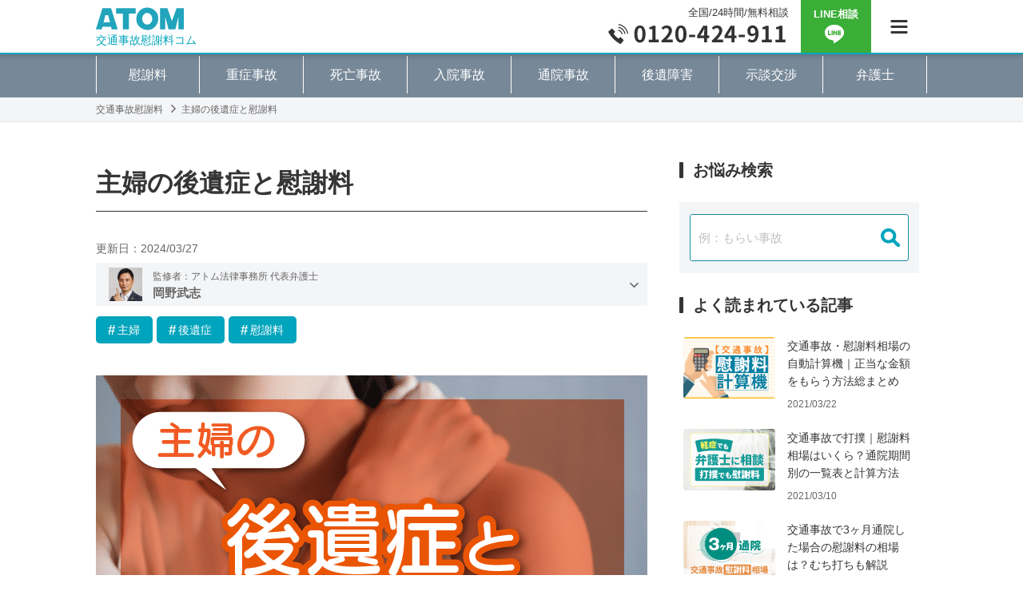

--- FILE ---
content_type: text/html; charset=UTF-8
request_url: https://xn--u9j691gec457gdmeqoat28s0li.com/8-5
body_size: 20957
content:
<!DOCTYPE html>
<html lang="ja" dir="ltr"><head>
    <meta http-equiv="content-language" content="ja">
    <meta http-equiv="X-UA-Compatible" content="IE=edge">
    <meta http-equiv="Content-Type" content="text/html; charset=UTF-8">
    <meta http-equiv="Content-Style-Type" content="text/css">
    <meta name="viewport" content="width=device-width, initial-scale=1.0, minimum-scale=1.0, maximum-scale=2.0, user-scalable=yes">
        <link rel="shortcut icon" type="image/x-icon" href="https://xn--u9j691gec457gdmeqoat28s0li.com/favicon.ico">
    <link rel="shortcut icon" href="https://xn--u9j691gec457gdmeqoat28s0li.com/favicon.png">
    <link rel="apple-touch-icon" href="https://xn--u9j691gec457gdmeqoat28s0li.com/apple-touch-icon-precomposed.png">
    <link rel="apple-touch-icon" href="https://xn--u9j691gec457gdmeqoat28s0li.com/apple-touch-icon.png">
    <link rel="stylesheet" href="https://xn--u9j691gec457gdmeqoat28s0li.com/wp-content/themes/isyaryounavi/css/reset.css" media="all">
    <link rel="stylesheet" href="https://xn--u9j691gec457gdmeqoat28s0li.com/wp-content/themes/isyaryounavi/css/common.css" media="all">
        
<!-- Google Tag Manager for WordPress by gtm4wp.com -->
<script data-cfasync="false" data-pagespeed-no-defer>
	var gtm4wp_datalayer_name = "dataLayer";
	var dataLayer = dataLayer || [];
</script>
<!-- End Google Tag Manager for WordPress by gtm4wp.com -->
<!-- Search Engine Optimization by Rank Math - https://rankmath.com/ -->
<title>主婦の後遺症と慰謝料 - 交通事故慰謝料コム</title>
<meta name="description" content="主婦に後遺症が残った場合に慰謝料はどれくらいもらえるのでしょうか?"/>
<meta name="robots" content="follow, index, max-snippet:-1, max-video-preview:-1, max-image-preview:large"/>
<link rel="canonical" href="https://xn--u9j691gec457gdmeqoat28s0li.com/8-5" />
<meta property="og:locale" content="ja_JP" />
<meta property="og:type" content="article" />
<meta property="og:title" content="主婦の後遺症と慰謝料 - 交通事故慰謝料コム" />
<meta property="og:description" content="主婦に後遺症が残った場合に慰謝料はどれくらいもらえるのでしょうか?" />
<meta property="og:url" content="https://xn--u9j691gec457gdmeqoat28s0li.com/8-5" />
<meta property="og:site_name" content="交通事故慰謝料コム" />
<meta property="article:tag" content="主婦" />
<meta property="article:tag" content="後遺症" />
<meta property="article:tag" content="慰謝料" />
<meta property="article:section" content="交通事故" />
<meta property="og:updated_time" content="2024-03-27T12:56:25+09:00" />
<meta property="og:image" content="https://xn--u9j691gec457gdmeqoat28s0li.com/wp-content/uploads/8-5.png" />
<meta property="og:image:secure_url" content="https://xn--u9j691gec457gdmeqoat28s0li.com/wp-content/uploads/8-5.png" />
<meta property="og:image:width" content="690" />
<meta property="og:image:height" content="460" />
<meta property="og:image:alt" content="主婦の後遺症と慰謝料" />
<meta property="og:image:type" content="image/png" />
<meta property="article:published_time" content="2015-10-29T11:53:59+09:00" />
<meta property="article:modified_time" content="2024-03-27T12:56:25+09:00" />
<meta name="twitter:card" content="summary_large_image" />
<meta name="twitter:title" content="主婦の後遺症と慰謝料 - 交通事故慰謝料コム" />
<meta name="twitter:description" content="主婦に後遺症が残った場合に慰謝料はどれくらいもらえるのでしょうか?" />
<meta name="twitter:image" content="https://xn--u9j691gec457gdmeqoat28s0li.com/wp-content/uploads/8-5.png" />
<meta name="twitter:label1" content="によって書かれた" />
<meta name="twitter:data1" content="atomman" />
<meta name="twitter:label2" content="読む時間" />
<meta name="twitter:data2" content="一分未満" />
<script type="application/ld+json" class="rank-math-schema">{"@context":"https://schema.org","@graph":[{"@type":["LegalService","Organization"],"@id":"https://xn--u9j691gec457gdmeqoat28s0li.com/#organization","name":"\u30a2\u30c8\u30e0\u6cd5\u5f8b\u4e8b\u52d9\u6240\u5f01\u8b77\u58eb\u6cd5\u4eba","url":"https://xn--u9j691gec457gdmeqoat28s0li.com","logo":{"@type":"ImageObject","@id":"https://xn--u9j691gec457gdmeqoat28s0li.com/#logo","url":"https://xn--u9j691gec457gdmeqoat28s0li.com/wp-content/uploads/logo.png","contentUrl":"https://xn--u9j691gec457gdmeqoat28s0li.com/wp-content/uploads/logo.png","caption":"\u4ea4\u901a\u4e8b\u6545\u6170\u8b1d\u6599\u30b3\u30e0","inLanguage":"ja","width":"512","height":"98"},"openingHours":["Monday,Tuesday,Wednesday,Thursday,Friday,Saturday,Sunday 09:00-17:00"],"image":{"@id":"https://xn--u9j691gec457gdmeqoat28s0li.com/#logo"}},{"@type":"WebSite","@id":"https://xn--u9j691gec457gdmeqoat28s0li.com/#website","url":"https://xn--u9j691gec457gdmeqoat28s0li.com","name":"\u4ea4\u901a\u4e8b\u6545\u6170\u8b1d\u6599\u30b3\u30e0","publisher":{"@id":"https://xn--u9j691gec457gdmeqoat28s0li.com/#organization"},"inLanguage":"ja"},{"@type":"ImageObject","@id":"https://xn--u9j691gec457gdmeqoat28s0li.com/wp-content/uploads/8-5.png","url":"https://xn--u9j691gec457gdmeqoat28s0li.com/wp-content/uploads/8-5.png","width":"690","height":"460","caption":"\u4e3b\u5a66\u306e\u5f8c\u907a\u75c7\u3068\u6170\u8b1d\u6599","inLanguage":"ja"},{"@type":"WebPage","@id":"https://xn--u9j691gec457gdmeqoat28s0li.com/8-5#webpage","url":"https://xn--u9j691gec457gdmeqoat28s0li.com/8-5","name":"\u4e3b\u5a66\u306e\u5f8c\u907a\u75c7\u3068\u6170\u8b1d\u6599 - \u4ea4\u901a\u4e8b\u6545\u6170\u8b1d\u6599\u30b3\u30e0","datePublished":"2015-10-29T11:53:59+09:00","dateModified":"2024-03-27T12:56:25+09:00","isPartOf":{"@id":"https://xn--u9j691gec457gdmeqoat28s0li.com/#website"},"primaryImageOfPage":{"@id":"https://xn--u9j691gec457gdmeqoat28s0li.com/wp-content/uploads/8-5.png"},"inLanguage":"ja"},{"@type":"Person","@id":"https://xn--u9j691gec457gdmeqoat28s0li.com/8-5#author","name":"atomman","image":{"@type":"ImageObject","@id":"https://secure.gravatar.com/avatar/a97cc4e5610ef13fce0e389f841418be?s=96&amp;d=mm&amp;r=g","url":"https://secure.gravatar.com/avatar/a97cc4e5610ef13fce0e389f841418be?s=96&amp;d=mm&amp;r=g","caption":"atomman","inLanguage":"ja"},"worksFor":{"@id":"https://xn--u9j691gec457gdmeqoat28s0li.com/#organization"}},{"@type":"Article","headline":"\u4e3b\u5a66\u306e\u5f8c\u907a\u75c7\u3068\u6170\u8b1d\u6599 - \u4ea4\u901a\u4e8b\u6545\u6170\u8b1d\u6599\u30b3\u30e0","datePublished":"2015-10-29T11:53:59+09:00","dateModified":"2024-03-27T12:56:25+09:00","author":{"@id":"https://xn--u9j691gec457gdmeqoat28s0li.com/8-5#author","name":"atomman"},"publisher":{"@id":"https://xn--u9j691gec457gdmeqoat28s0li.com/#organization"},"description":"\u4e3b\u5a66\u306b\u5f8c\u907a\u75c7\u304c\u6b8b\u3063\u305f\u5834\u5408\u306b\u6170\u8b1d\u6599\u306f\u3069\u308c\u304f\u3089\u3044\u3082\u3089\u3048\u308b\u306e\u3067\u3057\u3087\u3046\u304b?","name":"\u4e3b\u5a66\u306e\u5f8c\u907a\u75c7\u3068\u6170\u8b1d\u6599 - \u4ea4\u901a\u4e8b\u6545\u6170\u8b1d\u6599\u30b3\u30e0","@id":"https://xn--u9j691gec457gdmeqoat28s0li.com/8-5#richSnippet","isPartOf":{"@id":"https://xn--u9j691gec457gdmeqoat28s0li.com/8-5#webpage"},"image":{"@id":"https://xn--u9j691gec457gdmeqoat28s0li.com/wp-content/uploads/8-5.png"},"inLanguage":"ja","mainEntityOfPage":{"@id":"https://xn--u9j691gec457gdmeqoat28s0li.com/8-5#webpage"}}]}</script>
<!-- /Rank Math WordPress SEO プラグイン -->

<link rel='dns-prefetch' href='//static.addtoany.com' />
<link rel='dns-prefetch' href='//ajax.googleapis.com' />
<link rel='dns-prefetch' href='//www.google-analytics.com' />
<link rel='dns-prefetch' href='//www.googletagmanager.com' />
<link rel='preconnect' href='https://www.google-analytics.com' />
<link rel='preconnect' href='https://www.googletagmanager.com' />
<script type="text/javascript">
/* <![CDATA[ */
window._wpemojiSettings = {"baseUrl":"https:\/\/s.w.org\/images\/core\/emoji\/15.0.3\/72x72\/","ext":".png","svgUrl":"https:\/\/s.w.org\/images\/core\/emoji\/15.0.3\/svg\/","svgExt":".svg","source":{"concatemoji":"https:\/\/xn--u9j691gec457gdmeqoat28s0li.com\/wp-includes\/js\/wp-emoji-release.min.js?ver=6.5.5"}};
/*! This file is auto-generated */
!function(i,n){var o,s,e;function c(e){try{var t={supportTests:e,timestamp:(new Date).valueOf()};sessionStorage.setItem(o,JSON.stringify(t))}catch(e){}}function p(e,t,n){e.clearRect(0,0,e.canvas.width,e.canvas.height),e.fillText(t,0,0);var t=new Uint32Array(e.getImageData(0,0,e.canvas.width,e.canvas.height).data),r=(e.clearRect(0,0,e.canvas.width,e.canvas.height),e.fillText(n,0,0),new Uint32Array(e.getImageData(0,0,e.canvas.width,e.canvas.height).data));return t.every(function(e,t){return e===r[t]})}function u(e,t,n){switch(t){case"flag":return n(e,"\ud83c\udff3\ufe0f\u200d\u26a7\ufe0f","\ud83c\udff3\ufe0f\u200b\u26a7\ufe0f")?!1:!n(e,"\ud83c\uddfa\ud83c\uddf3","\ud83c\uddfa\u200b\ud83c\uddf3")&&!n(e,"\ud83c\udff4\udb40\udc67\udb40\udc62\udb40\udc65\udb40\udc6e\udb40\udc67\udb40\udc7f","\ud83c\udff4\u200b\udb40\udc67\u200b\udb40\udc62\u200b\udb40\udc65\u200b\udb40\udc6e\u200b\udb40\udc67\u200b\udb40\udc7f");case"emoji":return!n(e,"\ud83d\udc26\u200d\u2b1b","\ud83d\udc26\u200b\u2b1b")}return!1}function f(e,t,n){var r="undefined"!=typeof WorkerGlobalScope&&self instanceof WorkerGlobalScope?new OffscreenCanvas(300,150):i.createElement("canvas"),a=r.getContext("2d",{willReadFrequently:!0}),o=(a.textBaseline="top",a.font="600 32px Arial",{});return e.forEach(function(e){o[e]=t(a,e,n)}),o}function t(e){var t=i.createElement("script");t.src=e,t.defer=!0,i.head.appendChild(t)}"undefined"!=typeof Promise&&(o="wpEmojiSettingsSupports",s=["flag","emoji"],n.supports={everything:!0,everythingExceptFlag:!0},e=new Promise(function(e){i.addEventListener("DOMContentLoaded",e,{once:!0})}),new Promise(function(t){var n=function(){try{var e=JSON.parse(sessionStorage.getItem(o));if("object"==typeof e&&"number"==typeof e.timestamp&&(new Date).valueOf()<e.timestamp+604800&&"object"==typeof e.supportTests)return e.supportTests}catch(e){}return null}();if(!n){if("undefined"!=typeof Worker&&"undefined"!=typeof OffscreenCanvas&&"undefined"!=typeof URL&&URL.createObjectURL&&"undefined"!=typeof Blob)try{var e="postMessage("+f.toString()+"("+[JSON.stringify(s),u.toString(),p.toString()].join(",")+"));",r=new Blob([e],{type:"text/javascript"}),a=new Worker(URL.createObjectURL(r),{name:"wpTestEmojiSupports"});return void(a.onmessage=function(e){c(n=e.data),a.terminate(),t(n)})}catch(e){}c(n=f(s,u,p))}t(n)}).then(function(e){for(var t in e)n.supports[t]=e[t],n.supports.everything=n.supports.everything&&n.supports[t],"flag"!==t&&(n.supports.everythingExceptFlag=n.supports.everythingExceptFlag&&n.supports[t]);n.supports.everythingExceptFlag=n.supports.everythingExceptFlag&&!n.supports.flag,n.DOMReady=!1,n.readyCallback=function(){n.DOMReady=!0}}).then(function(){return e}).then(function(){var e;n.supports.everything||(n.readyCallback(),(e=n.source||{}).concatemoji?t(e.concatemoji):e.wpemoji&&e.twemoji&&(t(e.twemoji),t(e.wpemoji)))}))}((window,document),window._wpemojiSettings);
/* ]]> */
</script>
<style id='wp-emoji-styles-inline-css' type='text/css'>

	img.wp-smiley, img.emoji {
		display: inline !important;
		border: none !important;
		box-shadow: none !important;
		height: 1em !important;
		width: 1em !important;
		margin: 0 0.07em !important;
		vertical-align: -0.1em !important;
		background: none !important;
		padding: 0 !important;
	}
</style>
<link rel='stylesheet' id='wp-block-library-css' href='https://xn--u9j691gec457gdmeqoat28s0li.com/wp-includes/css/dist/block-library/style.min.css?ver=6.5.5' type='text/css' media='all' />
<style id='safe-svg-svg-icon-style-inline-css' type='text/css'>
.safe-svg-cover{text-align:center}.safe-svg-cover .safe-svg-inside{display:inline-block;max-width:100%}.safe-svg-cover svg{height:100%;max-height:100%;max-width:100%;width:100%}

</style>
<style id='rank-math-toc-block-style-inline-css' type='text/css'>
.wp-block-rank-math-toc-block nav ol{counter-reset:item}.wp-block-rank-math-toc-block nav ol li{display:block}.wp-block-rank-math-toc-block nav ol li:before{content:counters(item, ".") ". ";counter-increment:item}

</style>
<style id='rank-math-rich-snippet-style-inline-css' type='text/css'>
/*!
* Plugin:  Rank Math
* URL: https://rankmath.com/wordpress/plugin/seo-suite/
* Name:  rank-math-review-snippet.css
*/@-webkit-keyframes spin{0%{-webkit-transform:rotate(0deg)}100%{-webkit-transform:rotate(-360deg)}}@keyframes spin{0%{-webkit-transform:rotate(0deg)}100%{-webkit-transform:rotate(-360deg)}}@keyframes bounce{from{-webkit-transform:translateY(0px);transform:translateY(0px)}to{-webkit-transform:translateY(-5px);transform:translateY(-5px)}}@-webkit-keyframes bounce{from{-webkit-transform:translateY(0px);transform:translateY(0px)}to{-webkit-transform:translateY(-5px);transform:translateY(-5px)}}@-webkit-keyframes loading{0%{background-size:20% 50% ,20% 50% ,20% 50%}20%{background-size:20% 20% ,20% 50% ,20% 50%}40%{background-size:20% 100%,20% 20% ,20% 50%}60%{background-size:20% 50% ,20% 100%,20% 20%}80%{background-size:20% 50% ,20% 50% ,20% 100%}100%{background-size:20% 50% ,20% 50% ,20% 50%}}@keyframes loading{0%{background-size:20% 50% ,20% 50% ,20% 50%}20%{background-size:20% 20% ,20% 50% ,20% 50%}40%{background-size:20% 100%,20% 20% ,20% 50%}60%{background-size:20% 50% ,20% 100%,20% 20%}80%{background-size:20% 50% ,20% 50% ,20% 100%}100%{background-size:20% 50% ,20% 50% ,20% 50%}}:root{--rankmath-wp-adminbar-height: 0}#rank-math-rich-snippet-wrapper{overflow:hidden}#rank-math-rich-snippet-wrapper h5.rank-math-title{display:block;font-size:18px;line-height:1.4}#rank-math-rich-snippet-wrapper .rank-math-review-image{float:right;max-width:40%;margin-left:15px}#rank-math-rich-snippet-wrapper .rank-math-review-data{margin-bottom:15px}#rank-math-rich-snippet-wrapper .rank-math-total-wrapper{width:100%;padding:0 0 20px 0;float:left;clear:both;position:relative;-webkit-box-sizing:border-box;box-sizing:border-box}#rank-math-rich-snippet-wrapper .rank-math-total-wrapper .rank-math-total{border:0;display:block;margin:0;width:auto;float:left;text-align:left;padding:0;font-size:24px;line-height:1;font-weight:700;-webkit-box-sizing:border-box;box-sizing:border-box;overflow:hidden}#rank-math-rich-snippet-wrapper .rank-math-total-wrapper .rank-math-review-star{float:left;margin-left:15px;margin-top:5px;position:relative;z-index:99;line-height:1}#rank-math-rich-snippet-wrapper .rank-math-total-wrapper .rank-math-review-star .rank-math-review-result-wrapper{display:inline-block;white-space:nowrap;position:relative;color:#e7e7e7}#rank-math-rich-snippet-wrapper .rank-math-total-wrapper .rank-math-review-star .rank-math-review-result-wrapper .rank-math-review-result{position:absolute;top:0;left:0;overflow:hidden;white-space:nowrap;color:#ffbe01}#rank-math-rich-snippet-wrapper .rank-math-total-wrapper .rank-math-review-star .rank-math-review-result-wrapper i{font-size:18px;-webkit-text-stroke-width:1px;font-style:normal;padding:0 2px;line-height:inherit}#rank-math-rich-snippet-wrapper .rank-math-total-wrapper .rank-math-review-star .rank-math-review-result-wrapper i:before{content:"\2605"}body.rtl #rank-math-rich-snippet-wrapper .rank-math-review-image{float:left;margin-left:0;margin-right:15px}body.rtl #rank-math-rich-snippet-wrapper .rank-math-total-wrapper .rank-math-total{float:right}body.rtl #rank-math-rich-snippet-wrapper .rank-math-total-wrapper .rank-math-review-star{float:right;margin-left:0;margin-right:15px}body.rtl #rank-math-rich-snippet-wrapper .rank-math-total-wrapper .rank-math-review-star .rank-math-review-result{left:auto;right:0}@media screen and (max-width: 480px){#rank-math-rich-snippet-wrapper .rank-math-review-image{display:block;max-width:100%;width:100%;text-align:center;margin-right:0}#rank-math-rich-snippet-wrapper .rank-math-review-data{clear:both}}.clear{clear:both}

</style>
<style id='classic-theme-styles-inline-css' type='text/css'>
/*! This file is auto-generated */
.wp-block-button__link{color:#fff;background-color:#32373c;border-radius:9999px;box-shadow:none;text-decoration:none;padding:calc(.667em + 2px) calc(1.333em + 2px);font-size:1.125em}.wp-block-file__button{background:#32373c;color:#fff;text-decoration:none}
</style>
<style id='global-styles-inline-css' type='text/css'>
body{--wp--preset--color--black: #000000;--wp--preset--color--cyan-bluish-gray: #abb8c3;--wp--preset--color--white: #ffffff;--wp--preset--color--pale-pink: #f78da7;--wp--preset--color--vivid-red: #cf2e2e;--wp--preset--color--luminous-vivid-orange: #ff6900;--wp--preset--color--luminous-vivid-amber: #fcb900;--wp--preset--color--light-green-cyan: #7bdcb5;--wp--preset--color--vivid-green-cyan: #00d084;--wp--preset--color--pale-cyan-blue: #8ed1fc;--wp--preset--color--vivid-cyan-blue: #0693e3;--wp--preset--color--vivid-purple: #9b51e0;--wp--preset--gradient--vivid-cyan-blue-to-vivid-purple: linear-gradient(135deg,rgba(6,147,227,1) 0%,rgb(155,81,224) 100%);--wp--preset--gradient--light-green-cyan-to-vivid-green-cyan: linear-gradient(135deg,rgb(122,220,180) 0%,rgb(0,208,130) 100%);--wp--preset--gradient--luminous-vivid-amber-to-luminous-vivid-orange: linear-gradient(135deg,rgba(252,185,0,1) 0%,rgba(255,105,0,1) 100%);--wp--preset--gradient--luminous-vivid-orange-to-vivid-red: linear-gradient(135deg,rgba(255,105,0,1) 0%,rgb(207,46,46) 100%);--wp--preset--gradient--very-light-gray-to-cyan-bluish-gray: linear-gradient(135deg,rgb(238,238,238) 0%,rgb(169,184,195) 100%);--wp--preset--gradient--cool-to-warm-spectrum: linear-gradient(135deg,rgb(74,234,220) 0%,rgb(151,120,209) 20%,rgb(207,42,186) 40%,rgb(238,44,130) 60%,rgb(251,105,98) 80%,rgb(254,248,76) 100%);--wp--preset--gradient--blush-light-purple: linear-gradient(135deg,rgb(255,206,236) 0%,rgb(152,150,240) 100%);--wp--preset--gradient--blush-bordeaux: linear-gradient(135deg,rgb(254,205,165) 0%,rgb(254,45,45) 50%,rgb(107,0,62) 100%);--wp--preset--gradient--luminous-dusk: linear-gradient(135deg,rgb(255,203,112) 0%,rgb(199,81,192) 50%,rgb(65,88,208) 100%);--wp--preset--gradient--pale-ocean: linear-gradient(135deg,rgb(255,245,203) 0%,rgb(182,227,212) 50%,rgb(51,167,181) 100%);--wp--preset--gradient--electric-grass: linear-gradient(135deg,rgb(202,248,128) 0%,rgb(113,206,126) 100%);--wp--preset--gradient--midnight: linear-gradient(135deg,rgb(2,3,129) 0%,rgb(40,116,252) 100%);--wp--preset--font-size--small: 13px;--wp--preset--font-size--medium: 20px;--wp--preset--font-size--large: 36px;--wp--preset--font-size--x-large: 42px;--wp--preset--spacing--20: 0.44rem;--wp--preset--spacing--30: 0.67rem;--wp--preset--spacing--40: 1rem;--wp--preset--spacing--50: 1.5rem;--wp--preset--spacing--60: 2.25rem;--wp--preset--spacing--70: 3.38rem;--wp--preset--spacing--80: 5.06rem;--wp--preset--shadow--natural: 6px 6px 9px rgba(0, 0, 0, 0.2);--wp--preset--shadow--deep: 12px 12px 50px rgba(0, 0, 0, 0.4);--wp--preset--shadow--sharp: 6px 6px 0px rgba(0, 0, 0, 0.2);--wp--preset--shadow--outlined: 6px 6px 0px -3px rgba(255, 255, 255, 1), 6px 6px rgba(0, 0, 0, 1);--wp--preset--shadow--crisp: 6px 6px 0px rgba(0, 0, 0, 1);}:where(.is-layout-flex){gap: 0.5em;}:where(.is-layout-grid){gap: 0.5em;}body .is-layout-flex{display: flex;}body .is-layout-flex{flex-wrap: wrap;align-items: center;}body .is-layout-flex > *{margin: 0;}body .is-layout-grid{display: grid;}body .is-layout-grid > *{margin: 0;}:where(.wp-block-columns.is-layout-flex){gap: 2em;}:where(.wp-block-columns.is-layout-grid){gap: 2em;}:where(.wp-block-post-template.is-layout-flex){gap: 1.25em;}:where(.wp-block-post-template.is-layout-grid){gap: 1.25em;}.has-black-color{color: var(--wp--preset--color--black) !important;}.has-cyan-bluish-gray-color{color: var(--wp--preset--color--cyan-bluish-gray) !important;}.has-white-color{color: var(--wp--preset--color--white) !important;}.has-pale-pink-color{color: var(--wp--preset--color--pale-pink) !important;}.has-vivid-red-color{color: var(--wp--preset--color--vivid-red) !important;}.has-luminous-vivid-orange-color{color: var(--wp--preset--color--luminous-vivid-orange) !important;}.has-luminous-vivid-amber-color{color: var(--wp--preset--color--luminous-vivid-amber) !important;}.has-light-green-cyan-color{color: var(--wp--preset--color--light-green-cyan) !important;}.has-vivid-green-cyan-color{color: var(--wp--preset--color--vivid-green-cyan) !important;}.has-pale-cyan-blue-color{color: var(--wp--preset--color--pale-cyan-blue) !important;}.has-vivid-cyan-blue-color{color: var(--wp--preset--color--vivid-cyan-blue) !important;}.has-vivid-purple-color{color: var(--wp--preset--color--vivid-purple) !important;}.has-black-background-color{background-color: var(--wp--preset--color--black) !important;}.has-cyan-bluish-gray-background-color{background-color: var(--wp--preset--color--cyan-bluish-gray) !important;}.has-white-background-color{background-color: var(--wp--preset--color--white) !important;}.has-pale-pink-background-color{background-color: var(--wp--preset--color--pale-pink) !important;}.has-vivid-red-background-color{background-color: var(--wp--preset--color--vivid-red) !important;}.has-luminous-vivid-orange-background-color{background-color: var(--wp--preset--color--luminous-vivid-orange) !important;}.has-luminous-vivid-amber-background-color{background-color: var(--wp--preset--color--luminous-vivid-amber) !important;}.has-light-green-cyan-background-color{background-color: var(--wp--preset--color--light-green-cyan) !important;}.has-vivid-green-cyan-background-color{background-color: var(--wp--preset--color--vivid-green-cyan) !important;}.has-pale-cyan-blue-background-color{background-color: var(--wp--preset--color--pale-cyan-blue) !important;}.has-vivid-cyan-blue-background-color{background-color: var(--wp--preset--color--vivid-cyan-blue) !important;}.has-vivid-purple-background-color{background-color: var(--wp--preset--color--vivid-purple) !important;}.has-black-border-color{border-color: var(--wp--preset--color--black) !important;}.has-cyan-bluish-gray-border-color{border-color: var(--wp--preset--color--cyan-bluish-gray) !important;}.has-white-border-color{border-color: var(--wp--preset--color--white) !important;}.has-pale-pink-border-color{border-color: var(--wp--preset--color--pale-pink) !important;}.has-vivid-red-border-color{border-color: var(--wp--preset--color--vivid-red) !important;}.has-luminous-vivid-orange-border-color{border-color: var(--wp--preset--color--luminous-vivid-orange) !important;}.has-luminous-vivid-amber-border-color{border-color: var(--wp--preset--color--luminous-vivid-amber) !important;}.has-light-green-cyan-border-color{border-color: var(--wp--preset--color--light-green-cyan) !important;}.has-vivid-green-cyan-border-color{border-color: var(--wp--preset--color--vivid-green-cyan) !important;}.has-pale-cyan-blue-border-color{border-color: var(--wp--preset--color--pale-cyan-blue) !important;}.has-vivid-cyan-blue-border-color{border-color: var(--wp--preset--color--vivid-cyan-blue) !important;}.has-vivid-purple-border-color{border-color: var(--wp--preset--color--vivid-purple) !important;}.has-vivid-cyan-blue-to-vivid-purple-gradient-background{background: var(--wp--preset--gradient--vivid-cyan-blue-to-vivid-purple) !important;}.has-light-green-cyan-to-vivid-green-cyan-gradient-background{background: var(--wp--preset--gradient--light-green-cyan-to-vivid-green-cyan) !important;}.has-luminous-vivid-amber-to-luminous-vivid-orange-gradient-background{background: var(--wp--preset--gradient--luminous-vivid-amber-to-luminous-vivid-orange) !important;}.has-luminous-vivid-orange-to-vivid-red-gradient-background{background: var(--wp--preset--gradient--luminous-vivid-orange-to-vivid-red) !important;}.has-very-light-gray-to-cyan-bluish-gray-gradient-background{background: var(--wp--preset--gradient--very-light-gray-to-cyan-bluish-gray) !important;}.has-cool-to-warm-spectrum-gradient-background{background: var(--wp--preset--gradient--cool-to-warm-spectrum) !important;}.has-blush-light-purple-gradient-background{background: var(--wp--preset--gradient--blush-light-purple) !important;}.has-blush-bordeaux-gradient-background{background: var(--wp--preset--gradient--blush-bordeaux) !important;}.has-luminous-dusk-gradient-background{background: var(--wp--preset--gradient--luminous-dusk) !important;}.has-pale-ocean-gradient-background{background: var(--wp--preset--gradient--pale-ocean) !important;}.has-electric-grass-gradient-background{background: var(--wp--preset--gradient--electric-grass) !important;}.has-midnight-gradient-background{background: var(--wp--preset--gradient--midnight) !important;}.has-small-font-size{font-size: var(--wp--preset--font-size--small) !important;}.has-medium-font-size{font-size: var(--wp--preset--font-size--medium) !important;}.has-large-font-size{font-size: var(--wp--preset--font-size--large) !important;}.has-x-large-font-size{font-size: var(--wp--preset--font-size--x-large) !important;}
.wp-block-navigation a:where(:not(.wp-element-button)){color: inherit;}
:where(.wp-block-post-template.is-layout-flex){gap: 1.25em;}:where(.wp-block-post-template.is-layout-grid){gap: 1.25em;}
:where(.wp-block-columns.is-layout-flex){gap: 2em;}:where(.wp-block-columns.is-layout-grid){gap: 2em;}
.wp-block-pullquote{font-size: 1.5em;line-height: 1.6;}
</style>
<link rel='stylesheet' id='pz-linkcard-css' href='//xn--u9j691gec457gdmeqoat28s0li.com/wp-content/uploads/pz-linkcard/style.css?ver=2.5.3.1.6' type='text/css' media='all' />
<link rel='stylesheet' id='addtoany-css' href='https://xn--u9j691gec457gdmeqoat28s0li.com/wp-content/plugins/add-to-any/addtoany.min.css?ver=1.16' type='text/css' media='all' />
<link rel='stylesheet' id='dashicons-css' href='https://xn--u9j691gec457gdmeqoat28s0li.com/wp-includes/css/dashicons.min.css?ver=6.5.5' type='text/css' media='all' />
<script type="text/javascript" id="addtoany-core-js-before">
/* <![CDATA[ */
window.a2a_config=window.a2a_config||{};a2a_config.callbacks=[];a2a_config.overlays=[];a2a_config.templates={};a2a_localize = {
	Share: "共有",
	Save: "ブックマーク",
	Subscribe: "購読",
	Email: "メール",
	Bookmark: "ブックマーク",
	ShowAll: "すべて表示する",
	ShowLess: "小さく表示する",
	FindServices: "サービスを探す",
	FindAnyServiceToAddTo: "追加するサービスを今すぐ探す",
	PoweredBy: "Powered by",
	ShareViaEmail: "メールでシェアする",
	SubscribeViaEmail: "メールで購読する",
	BookmarkInYourBrowser: "ブラウザにブックマーク",
	BookmarkInstructions: "このページをブックマークするには、 Ctrl+D または \u2318+D を押下。",
	AddToYourFavorites: "お気に入りに追加",
	SendFromWebOrProgram: "任意のメールアドレスまたはメールプログラムから送信",
	EmailProgram: "メールプログラム",
	More: "詳細&#8230;",
	ThanksForSharing: "共有ありがとうございます !",
	ThanksForFollowing: "フォローありがとうございます !"
};
/* ]]> */
</script>
<script type="text/javascript" defer src="https://static.addtoany.com/menu/page.js" id="addtoany-core-js"></script>
<script type="text/javascript" src="//ajax.googleapis.com/ajax/libs/jquery/1.12.4/jquery.min.js" id="jquery-js"></script>
<script type="text/javascript" defer src="https://xn--u9j691gec457gdmeqoat28s0li.com/wp-content/plugins/add-to-any/addtoany.min.js?ver=1.1" id="addtoany-jquery-js"></script>
<link rel="https://api.w.org/" href="https://xn--u9j691gec457gdmeqoat28s0li.com/wp-json/" /><link rel="alternate" type="application/json" href="https://xn--u9j691gec457gdmeqoat28s0li.com/wp-json/wp/v2/posts/443" /><link rel="EditURI" type="application/rsd+xml" title="RSD" href="https://xn--u9j691gec457gdmeqoat28s0li.com/xmlrpc.php?rsd" />
<meta name="generator" content="WordPress 6.5.5" />
<link rel='shortlink' href='https://xn--u9j691gec457gdmeqoat28s0li.com/?p=443' />
<link rel="alternate" type="application/json+oembed" href="https://xn--u9j691gec457gdmeqoat28s0li.com/wp-json/oembed/1.0/embed?url=https%3A%2F%2Fxn--u9j691gec457gdmeqoat28s0li.com%2F8-5" />
<link rel="alternate" type="text/xml+oembed" href="https://xn--u9j691gec457gdmeqoat28s0li.com/wp-json/oembed/1.0/embed?url=https%3A%2F%2Fxn--u9j691gec457gdmeqoat28s0li.com%2F8-5&#038;format=xml" />

<!-- Google Tag Manager for WordPress by gtm4wp.com -->
<!-- GTM Container placement set to footer -->
<script data-cfasync="false" data-pagespeed-no-defer>
	var dataLayer_content = {"pagePostType":"post","pagePostType2":"single-post","pageCategory":["kotsujiko"],"pageAttributes":["%e4%b8%bb%e5%a9%a6","%e5%be%8c%e9%81%ba%e7%97%87","%e6%85%b0%e8%ac%9d%e6%96%99"],"pagePostAuthor":"atomman"};
	dataLayer.push( dataLayer_content );
</script>
<script data-cfasync="false">
(function(w,d,s,l,i){w[l]=w[l]||[];w[l].push({'gtm.start':
new Date().getTime(),event:'gtm.js'});var f=d.getElementsByTagName(s)[0],
j=d.createElement(s),dl=l!='dataLayer'?'&l='+l:'';j.async=true;j.src=
'//www.googletagmanager.com/gtm.js?id='+i+dl;f.parentNode.insertBefore(j,f);
})(window,document,'script','dataLayer','GTM-5VGFHVM');
</script>
<!-- End Google Tag Manager for WordPress by gtm4wp.com --><style type="text/css">.broken_link, a.broken_link {
	text-decoration: line-through;
}</style><style type="text/css">.blue-message {
background: none repeat scroll 0 0 #3399ff;
    color: #ffffff;
    text-shadow: none;
    font-size: 14px;
    line-height: 24px;
    padding: 10px;
} 
.green-message {
background: none repeat scroll 0 0 #8cc14c;
    color: #ffffff;
    text-shadow: none;
    font-size: 14px;
    line-height: 24px;
    padding: 10px;
} 
.orange-message {
background: none repeat scroll 0 0 #faa732;
    color: #ffffff;
    text-shadow: none;
    font-size: 14px;
    line-height: 24px;
    padding: 10px;
} 
.red-message {
background: none repeat scroll 0 0 #da4d31;
    color: #ffffff;
    text-shadow: none;
    font-size: 14px;
    line-height: 24px;
    padding: 10px;
} 
.grey-message {
background: none repeat scroll 0 0 #53555c;
    color: #ffffff;
    text-shadow: none;
    font-size: 14px;
    line-height: 24px;
    padding: 10px;
} 
.left-block {
background: none repeat scroll 0 0px, radial-gradient(ellipse at center center, #ffffff 0%, #f2f2f2 100%) repeat scroll 0 0 rgba(0, 0, 0, 0);
    color: #8b8e97;
    padding: 10px;
    margin: 10px;
    float: left;
} 
.right-block {
background: none repeat scroll 0 0px, radial-gradient(ellipse at center center, #ffffff 0%, #f2f2f2 100%) repeat scroll 0 0 rgba(0, 0, 0, 0);
    color: #8b8e97;
    padding: 10px;
    margin: 10px;
    float: right;
} 
.blockquotes {
background: none;
    border-left: 5px solid #f1f1f1;
    color: #8B8E97;
    font-size: 14px;
    font-style: italic;
    line-height: 22px;
    padding-left: 15px;
    padding: 10px;
    width: 60%;
    float: left;
} 
</style><link rel="icon" href="https://xn--u9j691gec457gdmeqoat28s0li.com/wp-content/uploads/favicon-150x150.png" sizes="32x32" />
<link rel="icon" href="https://xn--u9j691gec457gdmeqoat28s0li.com/wp-content/uploads/favicon.png" sizes="192x192" />
<link rel="apple-touch-icon" href="https://xn--u9j691gec457gdmeqoat28s0li.com/wp-content/uploads/favicon.png" />
<meta name="msapplication-TileImage" content="https://xn--u9j691gec457gdmeqoat28s0li.com/wp-content/uploads/favicon.png" />
    <script>var $ = jQuery.noConflict();</script>

    
    

        <script type="application/ld+json">
        {
        "@context": "http://schema.org",
        "@type": "FAQPage",
        "description": "主婦の後遺症と慰謝料のQ＆A",
        "mainEntity": [
                        {
                "@type": "Question",
                "name": "主婦の後遺症の慰謝料はどれくらいもらえるの!?",
                "acceptedAnswer": {
                "@type": "Answer",
                "text": "<p>弁護士さんによれば、主婦の後遺症慰謝料の金額は、後遺症の程度によって決まり、特に一般よりも高くなったり低くなったりすることはないようです。等級　慰謝料相場　任意保険基準との差額1級　　2800　　　+15002級　　2370　　　+12503級　　1990　　　+10404級　　1670　　　+8705級　　1400　　　+7006級　　1180　　　+5807級　　1000　　　+5008級　　830　　　  +4309級       690             +39010級     550             +35011級     420             +27012級     290             +19013級     180             +12014級     110             +70<br><a href='https://xn--u9j691gec457gdmeqoat28s0li.com/8-5?utm_source=google&utm_medium=organic&utm_campaign=faq-rich-results#i'>主婦の後遺症の慰謝料はどれくらいもらえるの!?</a></p>"
                }}
                        ,{
                "@type": "Question",
                "name": "主婦の後遺症で家族にも慰謝料がもらえる!?",
                "acceptedAnswer": {
                "@type": "Answer",
                "text": "<p>裁判例をみると、主に主婦が重度の後遺症を負った場合には、夫や子供などに独自の慰謝料を認めているものがあるようです。1級～2級の重度後遺症の事例では、概ね家族1人当たり100万円～400万円程度の慰謝料を認めてもらえるようです。<br><a href='https://xn--u9j691gec457gdmeqoat28s0li.com/8-5?utm_source=google&utm_medium=organic&utm_campaign=faq-rich-results#i-2'>主婦の後遺症で家族にも慰謝料がもらえる!?</a></p>"
                }}
                        ,{
                "@type": "Question",
                "name": "主婦が家事できなくなったことは慰謝料に影響するの!?",
                "acceptedAnswer": {
                "@type": "Answer",
                "text": "<p>弁護士さんによれば、主婦が家事をできなくなったとしても、残念ながら、「慰謝料」という括りの損害額が増えることはないとのことでした。しかし、主婦が怪我の治療にあたっている期間は、慰謝料とは別に休業損害を請求することができ、治療期間終了後も後遺症が残る場合には、逸失利益を請求することができるそうです。<br><a href='https://xn--u9j691gec457gdmeqoat28s0li.com/8-5?utm_source=google&utm_medium=organic&utm_campaign=faq-rich-results#i-3'>主婦が家事できなくなったことは慰謝料に影響するの!?</a></p>"
                }}
                                ]
        }
    </script>
    
  </head>
  <body>


    <header class="header ">
      <!--トップページ-->
              <!--トップページ以外-->
        <div class="header__inner">
          <a href="https://xn--u9j691gec457gdmeqoat28s0li.com" class="toplogo">
            <img width="72" height="18" src="https://xn--u9j691gec457gdmeqoat28s0li.com/wp-content/uploads/logo.svg" class="attachment-full size-full" alt="ATOM" decoding="async" />            <p class="logotxt">交通事故慰謝料コム</p>
          </a>
          <div class="header__contact pc">
            <a href="tel:0120-424-911" class="tel">
              <p class="subtxt">全国/24時間/無料相談</p>
              <p class="maintxt">
                  <img width="249" height="28" src="https://xn--u9j691gec457gdmeqoat28s0li.com/wp-content/uploads/telnum_black.svg" class="attachment-full size-full" alt="0120-424-911" decoding="async" /></p>
            </a>
            <a href="https://line.naver.jp/ti/p/TeVYIzJIu5" class="Line GT_header" target="_blank">
              <p class="subtxt">LINE相談</p>
              <p class="maintxt">
                  <img width="25" height="23" src="https://xn--u9j691gec457gdmeqoat28s0li.com/wp-content/uploads/sns-line.svg" class="lineicon" alt="" decoding="async" /></p>
            </a>
          </div>
        
        <a class="open_button hummenu">
          <div class="humbtn">
            <span></span>
            <span></span>
            <span></span>
          </div>
        </a>
        <div class="openmenu">
			<article class="openmenu_contact">
				<div class="title_area">
				<h2>交通事故慰謝料の<br>無料相談はこちら</h2>
				<p>お気軽にご連絡ください</p>
				</div>
				<div class="button_area">
					<a class="Tel GT_spmenu" href="tel:0120-424-911">
						<span class="sub">タップで電話をかける</span>
						<span class="main">
							<img src="https://xn--u9j691gec457gdmeqoat28s0li.com/wp-content/themes/isyaryounavi/img/common/santenset_telnumber.svg" alt="0120-424-911">
						</span>
						<span class="sub2"><span class="waku">電話受付</span>24時間365日全国対応！</span>
					</a>
					<div class="flex">
						<a class="Line GT_spmenu" href="https://line.naver.jp/ti/p/TeVYIzJIu5" target="_blank">
						<i class="lineicon"></i>LINEで無料相談</a>
						<a class="Mail GT_spmenu" href="https://atomfirm.com/contact?typ=kotsu#form__" target="_blank"><i class="mailicon"></i>メールで無料相談</a>
					</div>
				</div>
			</article>

          <section class="openmenu__navmenu">
            <article class="navmenu__item">
              <h2 class="ttl">お悩みを選ぶ</h2>
              <ul class="navlist">
                    <li><a href="/1-1">慰謝料</a></li>
                    <li><a href="/archives/185305">重症事故</a></li>
                    <li><a href="/3-3">死亡事故</a></li>
                    <li><a href="/4-5">入院事故</a></li>
                    <li><a href="/archives/180914">通院事故</a></li>
                    <li><a href="/archives/181323">後遺障害</a></li>
                    <li><a href="/archives/185306">示談交渉</a></li>
                    <li><a href="/archives/185312">弁護士</a></li>
              </ul>
            </article>

            <article class="navmenu__item">
              <h2 class="ttl">弁護士メニュー</h2>
              <ul class="navlist col1">
                <li><a href="/archives/185331">無料相談のご案内</a></li>
                <li><a href="/jiko-nagare">解決までの流れ</a></li>
                <li><a href="/archives/184980">弁護士に依頼するメリット</a></li>
                <li><a href="/archives/185323">弁護士費用の基本</a></li>
                <li><a href="/profile">弁護士紹介</a></li>
              </ul>
            </article>

            <article class="navmenu__item">
              <h2 class="ttl">計算・診断ツール</h2>
              <ul class="navlist col1">
                <li><a href="/1-1">交通事故の慰謝料計算機</a></li>
                <li><a href="/archives/185313">休業損害計算機</a></li>
                <li><a href="/diagnosis">弁護士必要性診断</a></li>
              </ul>
            </article>

            <article class="navmenu__item">
              <h2 class="ttl">実績・判例</h2>
              <ul class="navlist col1">
                <li><a href="/case">事故判例</a></li>
                <li><a href="/jisseki">解決実績</a></li>
                <li><a href="/zougaku">増額実績</a></li>
                <li><a href="/voice">お客様の声</a></li>
              </ul>
            </article>

            <article class="navmenu__item">
              <h2 class="ttl">コーポレート</h2>
              <ul class="navlist col1">
                <li><a href="https://atomfirm.com/">アトム法律事務所弁護士法人グループ</a></li>
              </ul>
            </article>
          </section>

          <article class="openmenu__sns">
			<a href="https://twitter.com/atombengo" target="_blank" rel="nofollow noopener">
                <img width="42" height="42" src="https://xn--u9j691gec457gdmeqoat28s0li.com/wp-content/uploads/sns-round-x-black.svg" class="attachment-full size-full" alt="" decoding="async" /></a>
            <a href="https://www.facebook.com/atombengo/" target="_blank" rel="nofollow noopener">
                <img width="42" height="42" src="https://xn--u9j691gec457gdmeqoat28s0li.com/wp-content/uploads/sns-round-fb-black.svg" class="attachment-full size-full" alt="" decoding="async" /></a>
			<a href="https://www.youtube.com/channel/UCl8E6NsjN979gbMBdztF48g" target="_blank" rel="nofollow noopener">
                <img width="42" height="42" src="https://xn--u9j691gec457gdmeqoat28s0li.com/wp-content/uploads/sns-round-yt-black.svg" class="attachment-full size-full" alt="" decoding="async" />            </a>

          </article>

          </div><!--openmenu-->

        </div><!--header__inner-->

      </header>
      <nav class="navi-common pc ">
        <ul class="globalnav">
            <li><a href="/1−1">慰謝料</a></li>
            <li><a href="/archives/185305">重症事故</a></li>
            <li><a href="/3-3">死亡事故</a></li>
            <li><a href="/4-5">入院事故</a></li>
            <li><a href="/archives/180914">通院事故</a></li>
            <li><a href="/archives/181323">後遺障害</a></li>
            <li><a href="/archives/185306">示談交渉</a></li>
            <li><a href="/archives/185312">弁護士</a></li>

        </ul>
      </nav>



<div class="breadcrumb">
    <ol class="bread-list" vocab="https://schema.org/" typeof="BreadcrumbList">
        <li property="itemListElement" typeof="ListItem">
            <a property="item" typeof="WebPage" href="https://xn--u9j691gec457gdmeqoat28s0li.com" itemprop="url">
                <span property="name">交通事故慰謝料</span>
            </a><i></i>
            <meta property="position" content=" 1 ">
        </li>
        <li property="itemListElement" typeof="ListItem" >
                <span property="name">主婦の後遺症と慰謝料</span>
                <meta property="position" content=" 2 ">
                </li>    </ol>
</div>
<main class="main media_post">


  <section class="main_section main_width single">
    <div class="page_ttl">
      <h1 class="page_ttl_txt single">主婦の後遺症と慰謝料</h1>
    </div>

			
			<div class="single repo-content">

            <div class="reposet">
              <div class="repoinfo">
                <p class="repoinfo_item">更新日：<time class="page_ttl_sub update time_item">2024/03/27</time></p>
      					<input type="checkbox" class="kansyusya_toggle" id="kansyusya_chk">
      					<label for="kansyusya_chk" class="kansyusya_chk">
      						<div href="https://atomfirm.com/profile/okano_takeshi" class="repoinfo_item kansyusya">
                			<img width="250" height="250" src="https://xn--u9j691gec457gdmeqoat28s0li.com/wp-content/uploads/kansyusya-okano.png" class="attachment-full size-full" alt="" decoding="async" fetchpriority="high" srcset="https://xn--u9j691gec457gdmeqoat28s0li.com/wp-content/uploads/kansyusya-okano.png 250w, https://xn--u9j691gec457gdmeqoat28s0li.com/wp-content/uploads/kansyusya-okano-150x150.png 150w" sizes="(max-width: 250px) 100vw, 250px" />               			<p class="txt">監修者：アトム法律事務所 代表弁護士<span class="name"><br>岡野武志</span></p>
      						</div>
      						<p class="kansyusya_hidden">第二東京弁護士会所属。交通事故に遭ってしまったらまず何をすれば良いのか、また今後どうなっていくのかご存じの方は少ないのが現状です。<br>「交通事故慰謝料コム 」では、交通事故に遭った直後に行うべきことや入院・通院中に起こる出来事、保険会社との示談交渉や慰謝料の解決方法を詳しく解説しています。<br>アトム法律事務所では、全国24時間、無料相談窓口を設けておりますので、お困りごとがあればいつでもご連絡ください。<br>早い段階からしっかりと対策を立てていきましょう。</p>
      					</label>
              </div>
              <div class="repoinfo2">
                                  <div class="taglist">
                    <span class="tagS_item"><a href="https://xn--u9j691gec457gdmeqoat28s0li.com/tag/%e4%b8%bb%e5%a9%a6" rel="tag">主婦</a> </span><span class="tagS_item"> <a href="https://xn--u9j691gec457gdmeqoat28s0li.com/tag/%e5%be%8c%e9%81%ba%e7%97%87" rel="tag">後遺症</a> </span><span class="tagS_item"> <a href="https://xn--u9j691gec457gdmeqoat28s0li.com/tag/%e6%85%b0%e8%ac%9d%e6%96%99" rel="tag">慰謝料</a></span>
                  </div>
                
              </div>
            </div>
					<!-- /.post-header -->
          <div class="thumbnail"><img width="690" height="460" src="https://xn--u9j691gec457gdmeqoat28s0li.com/wp-content/uploads/8-5.png" class="attachment-post-thumbnail size-post-thumbnail wp-post-image" alt="主婦の後遺症と慰謝料" decoding="async" srcset="https://xn--u9j691gec457gdmeqoat28s0li.com/wp-content/uploads/8-5.png 690w, https://xn--u9j691gec457gdmeqoat28s0li.com/wp-content/uploads/8-5-300x200.png 300w" sizes="(max-width: 690px) 100vw, 690px" title="主婦の後遺症と慰謝料 1"></div>
            <p class="notice">新たに改正民法が施行されました。<a href="https://atomfirm.com/media/19365" target="_blank">交通事故の損害賠償請求権に関するルールに変更があります。</a></p>

					<p>主婦に後遺症が残った場合に慰謝料はどれくらいもらえるのでしょうか?</p>
<p>主婦特有の問題があるのか調査してみました。</p>
<div id="toc_container" class="no_bullets"><p class="toc_title">目次</p><ul class="toc_list"><li><a href="#i">主婦の後遺症の慰謝料はどれくらいもらえるの!?</a></li><li><a href="#i-2">主婦の後遺症で家族にも慰謝料がもらえる!?</a></li><li><a href="#i-3">主婦が家事できなくなったことは慰謝料に影響するの!?</a></li></ul></div>
<h3><span id="i">主婦の後遺症の慰謝料はどれくらいもらえるの!?</span></h3>
<div class="tomoSpeaks">
<p>主婦の後遺症の慰謝料はどうやって決まるんですか!?</p>
</div>
<p><!-- / .tomoSpeaks --></p>
<div class="okanoSpeaks">
<p>主婦の後遺症は、精神的苦痛は大きそうだけど、実際は後遺症の程度に応じた慰謝料の相場が決まっているんだよ。</p>
</div>
<p><!-- / .okanoSpeaks --></p>
<div class="tomoSpeaks">
<p>主婦だからといって、優遇されないってことですか。</p>
</div>
<p><!-- / .tomoSpeaks --></p>
<p>主婦は家庭の中でも家事や育児を一手に担い、家族全員の精神的支柱になるなど、その役割はとても大きいと思います。主婦が交通事故で後遺症を負ったとき、一般人と比べて慰謝料の金額は変わるのでしょうか?</p>
<p>弁護士さんによれば、主婦の後遺症慰謝料の金額は、<strong>後遺症の程度</strong>によって決まり、特に一般よりも高くなったり低くなったりすることはないようです。</p>
<p>慰謝料が精神的な辛さをお金に換算したものだとすれば、主婦とか学生とかの役割によって辛さも異なるはずなので、金額にも影響がしそうですが、交通事故の裁判ではそういう<strong>厳密な慰謝料の計算方法はとっていない</strong>ようです。</p>
<p>というのは、精神的な辛さを<strong>数値で表すことが難しい</strong>のが原因なんだそう。できるだけ公平な賠償を実現するためには、後遺症の程度に応じて金額を決めるしかないようです。</p>
<p>下の表にも示ししましたが、主婦が本人で保険会社と交渉しても、相場より大幅に低い慰謝料しかもらえないようです。弁護士に依頼して初めて、<strong>後遺症の慰謝料が大幅にアップ</strong>するらしいです。</p>
<p>（まとめ表）</p>
<div class="pcitem">
<table border="1" cellspacing="0" cellpadding="0">
<tbody>
<tr>
<td class="top" width="410" colspan="6">
<p align="center">後遺症の慰謝料の相場（万円）</p>
</td>
</tr>
<tr>
<td class="top" width="45">
<p align="center">等級</p>
</td>
<td class="top" width="76">
<p align="center">慰謝料相場</p>
</td>
<td class="top" width="84">
<p align="center">任意保険基準との差額</p>
</td>
<td class="top" width="58">
<p align="center">等級</p>
</td>
<td class="top" width="66">
<p align="center">慰謝料相場</p>
</td>
<td class="top" width="81">
<p align="center">任意保険基準との差額</p>
</td>
</tr>
<tr>
<td class="month" width="45">
<p align="center">1級</p>
</td>
<td width="76">
<p align="center">2800</p>
</td>
<td width="84">
<p align="center"><strong>+1500</strong></p>
</td>
<td class="month" width="58">
<p align="center">8級</p>
</td>
<td width="66">
<p align="center">830</p>
</td>
<td width="81">
<p align="center"><strong>+430</strong></p>
</td>
</tr>
<tr>
<td class="month" width="45">
<p align="center">2級</p>
</td>
<td width="76">
<p align="center">2370</p>
</td>
<td width="84">
<p align="center"><strong>+1250</strong></p>
</td>
<td class="month" width="58">
<p align="center">9級</p>
</td>
<td width="66">
<p align="center">690</p>
</td>
<td width="81">
<p align="center"><strong>+390</strong></p>
</td>
</tr>
<tr>
<td class="month" width="45">
<p align="center">3級</p>
</td>
<td width="76">
<p align="center">1990</p>
</td>
<td width="84">
<p align="center"><strong>+1040</strong></p>
</td>
<td class="month" width="58">
<p align="center">10級</p>
</td>
<td width="66">
<p align="center">550</p>
</td>
<td width="81">
<p align="center"><strong>+350</strong></p>
</td>
</tr>
<tr>
<td class="month" width="45">
<p align="center">4級</p>
</td>
<td width="76">
<p align="center">1670</p>
</td>
<td width="84">
<p align="center"><strong>+870</strong></p>
</td>
<td class="month" width="58">
<p align="center">11級</p>
</td>
<td width="66">
<p align="center">420</p>
</td>
<td width="81">
<p align="center"><strong>+270</strong></p>
</td>
</tr>
<tr>
<td class="month" width="45">
<p align="center">5級</p>
</td>
<td width="76">
<p align="center">1400</p>
</td>
<td width="84">
<p align="center"><strong>+700</strong></p>
</td>
<td class="month" width="58">
<p align="center">12級</p>
</td>
<td width="66">
<p align="center">290</p>
</td>
<td width="81">
<p align="center"><strong>+190</strong></p>
</td>
</tr>
<tr>
<td class="month" width="45">
<p align="center">6級</p>
</td>
<td width="76">
<p align="center">1180</p>
</td>
<td width="84">
<p align="center"><strong>+580</strong></p>
</td>
<td class="month" width="58">
<p align="center">13級</p>
</td>
<td width="66">
<p align="center">180</p>
</td>
<td width="81">
<p align="center"><strong>+120</strong></p>
</td>
</tr>
<tr>
<td class="month" width="45">
<p align="center">7級</p>
</td>
<td width="76">
<p align="center">1000</p>
</td>
<td width="84">
<p align="center"><strong>+500</strong></p>
</td>
<td class="month" width="58">
<p align="center">14級</p>
</td>
<td width="66">
<p align="center">110</p>
</td>
<td width="81">
<p align="center"><strong>+70</strong></p>
</td>
</tr>
</tbody>
</table>
</div>
<div class="spitem">
<table border="1" cellspacing="0" cellpadding="0">
<tbody>
<tr>
<td class="top" width="410" colspan="3">
<p align="center">後遺症の慰謝料の相場（万円）</p>
</td>
</tr>
<tr>
<td class="top" width="45">
<p align="center">等級</p>
</td>
<td class="top" width="76">
<p align="center">慰謝料相場</p>
</td>
<td class="top" width="84">
<p align="center">任意保険基準との差額</p>
</td>
</tr>
<tr>
<td class="month" width="45">
<p align="center">1級</p>
</td>
<td width="76">
<p align="center">2800</p>
</td>
<td width="84">
<p align="center"><strong>+1500</strong></p>
</td>
</tr>
<tr>
<td class="month" width="45">
<p align="center">2級</p>
</td>
<td width="76">
<p align="center">2370</p>
</td>
<td width="84">
<p align="center"><strong>+1250</strong></p>
</td>
</tr>
<tr>
<td class="month" width="45">
<p align="center">3級</p>
</td>
<td width="76">
<p align="center">1990</p>
</td>
<td width="84">
<p align="center"><strong>+1040</strong></p>
</td>
</tr>
<tr>
<td class="month" width="45">
<p align="center">4級</p>
</td>
<td width="76">
<p align="center">1670</p>
</td>
<td width="84">
<p align="center"><strong>+870</strong></p>
</td>
</tr>
<tr>
<td class="month" width="45">
<p align="center">5級</p>
</td>
<td width="76">
<p align="center">1400</p>
</td>
<td width="84">
<p align="center"><strong>+700</strong></p>
</td>
</tr>
<tr>
<td class="month" width="45">
<p align="center">6級</p>
</td>
<td width="76">
<p align="center">1180</p>
</td>
<td width="84">
<p align="center"><strong>+580</strong></p>
</td>
</tr>
<tr>
<td class="month" width="45">
<p align="center">7級</p>
</td>
<td width="76">
<p align="center">1000</p>
</td>
<td width="84">
<p align="center"><strong>+500</strong></p>
</td>
</tr>
<tr>
<td class="month" width="58">
<p align="center">8級</p>
</td>
<td width="66">
<p align="center">830</p>
</td>
<td width="81">
<p align="center"><strong>+430</strong></p>
</td>
</tr>
<tr>
<td class="month" width="58">
<p align="center">9級</p>
</td>
<td width="66">
<p align="center">690</p>
</td>
<td width="81">
<p align="center"><strong>+390</strong></p>
</td>
</tr>
<tr>
<td class="month" width="58">
<p align="center">10級</p>
</td>
<td width="66">
<p align="center">550</p>
</td>
<td width="81">
<p align="center"><strong>+350</strong></p>
</td>
</tr>
<tr>
<td class="month" width="58">
<p align="center">11級</p>
</td>
<td width="66">
<p align="center">420</p>
</td>
<td width="81">
<p align="center"><strong>+270</strong></p>
</td>
</tr>
<tr>
<td class="month" width="58">
<p align="center">12級</p>
</td>
<td width="66">
<p align="center">290</p>
</td>
<td width="81">
<p align="center"><strong>+190</strong></p>
</td>
</tr>
<tr>
<td class="month" width="58">
<p align="center">13級</p>
</td>
<td width="66">
<p align="center">180</p>
</td>
<td width="81">
<p align="center"><strong>+120</strong></p>
</td>
</tr>
<tr>
<td class="month" width="58">
<p align="center">14級</p>
</td>
<td width="66">
<p align="center">110</p>
</td>
<td width="81">
<p align="center"><strong>+70</strong></p>
</td>
</tr>
</tbody>
</table>
</div>
<h3><span id="i-2">主婦の後遺症で家族にも慰謝料がもらえる!?</span></h3>
<div class="tomonyan_maegamienai">
<p>主婦が後遺症を負うと、家族も悲しいですよね?</p>
</div>
<p><!-- / .tomoSpeaks --></p>
<div class="okanoSpeaks">
<p>主婦の後遺症については、重度後遺症の場合に限って、家族固有の慰謝料も認めてもらえるんだよ。</p>
</div>
<p><!-- / .okanoSpeaks --></p>
<div class="tomoSpeaks">
<p>そうなんですか、主婦が欠けると家族みんなが大変になりますもんね。</p>
</div>
<p><!-- / .tomoSpeaks --></p>
<p>主婦が重度の後遺症を負った場合、家庭の中で主婦が占めていた重要な役割の担い手が失われてしまうけれど、主婦だけでなく家族にも慰謝料を認めてもらえないのでしょうか?</p>
<p>裁判例をみると、主に主婦が<strong>重度の後遺症を負った場合</strong>には、<strong>夫や子供など</strong>に<strong>独自の慰謝料</strong>を認めているものがあるようです。</p>
<p>1級～2級の重度後遺症の事例では、概ね家族1人当たり<strong>100万円～400万円</strong>程度の慰謝料を認めてもらえるようです。この程度の金額で、主婦の家族の精神的な苦痛が補てんされるとは到底思えないですが、主婦の家族の慰謝料はこの程度にとどまるようです。</p>
<p>なお、注意すべきは、家族固有の慰謝料について被害者が独自に保険会社に請求しても、ほとんど払ってもらえることはないということ。必要な場合は<strong>弁護士に依頼</strong>すれば、保険会社から<strong>家族固有の慰謝料を払ってもらえる</strong>ことがあるようです。</p>
<p><!--（主婦の後遺症と近親者の慰謝料の裁判例）
<img decoding="async" src="https://xn--u9j691gec457gdmeqoat28s0li.com/wp-content/uploads/8-5.png" alt="8-5" width="100%" height="auto" class="aligncenter size-full wp-image-1618" title="主婦の後遺症と慰謝料 2"> --></p>
<h3><span id="i-3">主婦が家事できなくなったことは慰謝料に影響するの!?</span></h3>
<div class="tomonyan_maegamienai">
<p>主婦のライフワークの家事ができなくなると、すごく辛いですよね!?慰謝料には影響するんですか？</p>
</div>
<p><!-- / .tomoSpeaks --></p>
<div class="okanoSpeaks">
<p>主婦が後遺症で家事できなくなったとしても、慰謝料にはあまり影響しないんだ。でも、代わりに、主婦でも休業損害と逸失利益を請求できるんだ。</p>
</div>
<p><!-- / .okanoSpeaks --></p>
<div class="tomoSpeaks">
<p>休業損害と逸失利益が、不十分な慰謝料の代わりの役目を果たしてるんですね!</p>
</div>
<p><!-- / .tomoSpeaks --></p>
<p>主婦が事故にあって家事ができなくなると、家族のために食事を作ったり子供の世話をしたりすることができなくなることがあります。いわば主婦の<strong>生きがいを奪われる</strong>ような事態になりますが、この点は慰謝料に影響しないのでしょうか!?</p>
<p>弁護士さんによれば、主婦が家事をできなくなったとしても、残念ながら、「慰謝料」という括りの損害額が増えることはないとのことでした。</p>
<p>しかし、主婦が怪我の治療にあたっている期間は、慰謝料とは別に<strong>休業損害</strong>を請求することができ、治療期間終了後も後遺症が残る場合には、<strong>逸失利益</strong>を請求することができるそうです。</p>
<p>現行の制度では、慰謝料は実際の精神的苦痛を忠実に反映するほど厳密には計算されないようです。その代わり、<strong>現実の収入がない主婦</strong>でも、<strong>休業損害や逸失利益を請求できる</strong>という代替措置があるから、これは活用しないと損ですね。</p>
<p>主婦の休業損害・逸失利益の計算は、賃金センサスという賃金統計を利用して行うそうですが、具体的な金額の見込みは弁護士さんに相談すればいいですね。</p>
<p>アトム法律事務所は、LINEで<strong>簡単に無料相談</strong>できるから、この記事を読んで気になった場合は、<strong>何でも気軽に</strong>相談してみるといいですね。</p>
<p>（まとめ表）</p>
<table border="1" cellspacing="0" cellpadding="0">
<tbody>
<tr>
<td class="top" width="83" valign="top">&nbsp;</td>
<td class="top" width="161" valign="top">
<p align="center">主婦</p>
</td>
<td class="top" width="167" valign="top">
<p align="center">一般の会社員</p>
</td>
</tr>
<tr>
<td class="month" width="83">
<p align="center">慰謝料</p>
</td>
<td width="328" colspan="2">
<p align="center">治療期間や後遺障害の程度に応じて計算</p>
</td>
</tr>
<tr>
<td class="month" width="83">
<p align="center">休業損害</p>
</td>
<td width="161">賃金センサスをもとにした基礎収入に対し、家事に従事できなかった期間分の損害</td>
<td width="167">休業による給与所得の実際の減収分</td>
</tr>
<tr>
<td class="month" width="83">
<p align="center">逸失利益</p>
</td>
<td width="161">賃金センサスをもとにした基礎収入に対し、後遺症の程度に応じて認められる</td>
<td width="167">後遺症の程度に応じた将来的な給料の減収分</td>
</tr>
</tbody>
</table>

			
<div class="sns-round right repo_ft_sns">
    <!-- Twitterリンク -->
    <a href="https://twitter.com/share?url=&#038;text=" target="_blank"　rel="nofollow noopener" class="sns-round_item"><img width="42" height="42" src="https://xn--u9j691gec457gdmeqoat28s0li.com/wp-content/uploads/sns-round-x.svg" class="attachment-full size-full" alt="" decoding="async" loading="lazy" /></a>

    <!-- facebookリンク -->
    <a href="https://www.facebook.com/share.php?u=" target="_blank" rel="nofollow noopener" class="sns-round_item"><img width="42" height="42" src="https://xn--u9j691gec457gdmeqoat28s0li.com/wp-content/uploads/sns-round-fb.svg" class="attachment-full size-full" alt="" decoding="async" loading="lazy" /></a>

    <!-- youtubeリンク -->
    <a href="https://www.youtube.com/channel/UCl8E6NsjN979gbMBdztF48g" target="_blank" rel="nofollow noopener" class="sns-round_item"><img width="42" height="42" src="https://xn--u9j691gec457gdmeqoat28s0li.com/wp-content/uploads/sns-round-yt.svg" class="attachment-full size-full" alt="" decoding="async" loading="lazy" /></a>
</div>

<div class="kansyusya-ft">
  <p class="imgarea"><img width="250" height="250" src="https://xn--u9j691gec457gdmeqoat28s0li.com/wp-content/uploads/kansyusya-okano.png" class="attachment-full size-full" alt="" decoding="async" loading="lazy" srcset="https://xn--u9j691gec457gdmeqoat28s0li.com/wp-content/uploads/kansyusya-okano.png 250w, https://xn--u9j691gec457gdmeqoat28s0li.com/wp-content/uploads/kansyusya-okano-150x150.png 150w" sizes="(max-width: 250px) 100vw, 250px" /></p>
  <div class="txtarea">
    <p class="ttl">監修者</p><br>
    <p class="office">アトム法律事務所</p>
    <p class="name">代表弁護士<span>岡野武志</span></p>
    <a href="https://okanotakeshi.com/" target="_blank" class="kansyusya-link">詳しくはこちら<img width="24" height="24" src="https://xn--u9j691gec457gdmeqoat28s0li.com/wp-content/uploads/arrS-round_2.svg" class="arrS-round" alt="" decoding="async" loading="lazy" /></a>
  </div>
  <p class="maintxt">高校卒業後、日米でのフリーター生活を経て、旧司法試験（旧61期）に合格し、アトム法律事務所を創業。弁護士法人を全国展開、法人グループとしてIT企業を創業・経営を行う。<br>現在は「刑事事件」「交通事故」「事故慰謝料」などの弁護活動を行う傍ら、社会派YouTuberとしてニュースやトピックを弁護士視点で配信している。</p>
    <div class="maintxt">
        <p class="ttl">保有資格</p>
        <p>士業：弁護士（第二東京弁護士会所属：登録番号37890）、税理士</p>
        <p>学位：Master of Law（LL.M. Programs）修了</p>
    </div>
</div>

<h2 class="article_title">あわせて読みたい記事</h2>

<ul class="article_postlist">
    
    <li>
        <a href="https://xn--u9j691gec457gdmeqoat28s0li.com/6-2" title="自賠責基準での計算の仕方">
             <div class="postlist_imgarea">
                 <img width="690" height="460" src="https://xn--u9j691gec457gdmeqoat28s0li.com/wp-content/uploads/179227-1.png" class="attachment-post-thumbnail size-post-thumbnail wp-post-image" alt="自賠責基準計算方法" decoding="async" loading="lazy" srcset="https://xn--u9j691gec457gdmeqoat28s0li.com/wp-content/uploads/179227-1.png 690w, https://xn--u9j691gec457gdmeqoat28s0li.com/wp-content/uploads/179227-1-300x200.png 300w" sizes="(max-width: 690px) 100vw, 690px" title="自賠責基準での計算の仕方 3">                 <!-- <img src="https://xn--u9j691gec457gdmeqoat28s0li.com/wp-content/themes/isyaryounavi/images/no-image.png" alt="NO IMAGE" title="NO IMAGE" width="100px" /> -->
             </div>
             <div class="postlist_txtarea">
                <p class="postlist_title">自賠責基準での計算の仕方</p>
                <p class="postlist_day"><time class="page_ttl_sub update time_item">2020/11/06<time></p>
             </div>
         </a>
    </li>
  
    <li>
        <a href="https://xn--u9j691gec457gdmeqoat28s0li.com/5-5" title="交通事故で5ヶ月通院した場合の慰謝料相場額｜むちうちの注意点も">
             <div class="postlist_imgarea">
                 <img width="691" height="461" src="https://xn--u9j691gec457gdmeqoat28s0li.com/wp-content/uploads/380-2.png" class="attachment-post-thumbnail size-post-thumbnail wp-post-image" alt="通院5ヶ月 交通事故慰謝料相場" decoding="async" loading="lazy" srcset="https://xn--u9j691gec457gdmeqoat28s0li.com/wp-content/uploads/380-2.png 691w, https://xn--u9j691gec457gdmeqoat28s0li.com/wp-content/uploads/380-2-300x200.png 300w" sizes="(max-width: 691px) 100vw, 691px" title="交通事故で5ヶ月通院した場合の慰謝料相場額｜むちうちの注意点も 4">                 <!-- <img src="https://xn--u9j691gec457gdmeqoat28s0li.com/wp-content/themes/isyaryounavi/images/no-image.png" alt="NO IMAGE" title="NO IMAGE" width="100px" /> -->
             </div>
             <div class="postlist_txtarea">
                <p class="postlist_title">交通事故で5ヶ月通院した場合の慰謝料相場額｜むちうちの注意点も</p>
                <p class="postlist_day"><time class="page_ttl_sub update time_item">2021/01/25<time></p>
             </div>
         </a>
    </li>
  
    <li>
        <a href="https://xn--u9j691gec457gdmeqoat28s0li.com/1-2" title="自賠責基準での計算の仕方">
             <div class="postlist_imgarea">
                 <img width="690" height="460" src="https://xn--u9j691gec457gdmeqoat28s0li.com/wp-content/uploads/179065.png" class="attachment-post-thumbnail size-post-thumbnail wp-post-image" alt="自賠責" decoding="async" loading="lazy" srcset="https://xn--u9j691gec457gdmeqoat28s0li.com/wp-content/uploads/179065.png 690w, https://xn--u9j691gec457gdmeqoat28s0li.com/wp-content/uploads/179065-300x200.png 300w" sizes="(max-width: 690px) 100vw, 690px" title="自賠責基準での計算の仕方 5">                 <!-- <img src="https://xn--u9j691gec457gdmeqoat28s0li.com/wp-content/themes/isyaryounavi/images/no-image.png" alt="NO IMAGE" title="NO IMAGE" width="100px" /> -->
             </div>
             <div class="postlist_txtarea">
                <p class="postlist_title">自賠責基準での計算の仕方</p>
                <p class="postlist_day"><time class="page_ttl_sub update time_item">2020/10/26<time></p>
             </div>
         </a>
    </li>
  
    <li>
        <a href="https://xn--u9j691gec457gdmeqoat28s0li.com/5-6" title="交通事故で1年通院すると慰謝料相場額はいくら？計算方法がわかる">
             <div class="postlist_imgarea">
                 <img width="690" height="460" src="https://xn--u9j691gec457gdmeqoat28s0li.com/wp-content/uploads/382.png" class="attachment-post-thumbnail size-post-thumbnail wp-post-image" alt="通院１年交通事故慰謝料の相場" decoding="async" loading="lazy" srcset="https://xn--u9j691gec457gdmeqoat28s0li.com/wp-content/uploads/382.png 690w, https://xn--u9j691gec457gdmeqoat28s0li.com/wp-content/uploads/382-300x200.png 300w" sizes="(max-width: 690px) 100vw, 690px" title="交通事故で1年通院すると慰謝料相場額はいくら？計算方法がわかる 6">                 <!-- <img src="https://xn--u9j691gec457gdmeqoat28s0li.com/wp-content/themes/isyaryounavi/images/no-image.png" alt="NO IMAGE" title="NO IMAGE" width="100px" /> -->
             </div>
             <div class="postlist_txtarea">
                <p class="postlist_title">交通事故で1年通院すると慰謝料相場額はいくら？計算方法がわかる</p>
                <p class="postlist_day"><time class="page_ttl_sub update time_item">2020/12/22<time></p>
             </div>
         </a>
    </li>
  
    <li>
        <a href="https://xn--u9j691gec457gdmeqoat28s0li.com/3-5" title="主婦が死亡した場合の死亡慰謝料">
             <div class="postlist_imgarea">
                 <img width="690" height="460" src="https://xn--u9j691gec457gdmeqoat28s0li.com/wp-content/uploads/338.png" class="attachment-post-thumbnail size-post-thumbnail wp-post-image" alt="交通事故の死亡事故|慰謝料相場|主婦" decoding="async" loading="lazy" srcset="https://xn--u9j691gec457gdmeqoat28s0li.com/wp-content/uploads/338.png 690w, https://xn--u9j691gec457gdmeqoat28s0li.com/wp-content/uploads/338-300x200.png 300w" sizes="(max-width: 690px) 100vw, 690px" title="主婦が死亡した場合の死亡慰謝料 7">                 <!-- <img src="https://xn--u9j691gec457gdmeqoat28s0li.com/wp-content/themes/isyaryounavi/images/no-image.png" alt="NO IMAGE" title="NO IMAGE" width="100px" /> -->
             </div>
             <div class="postlist_txtarea">
                <p class="postlist_title">主婦が死亡した場合の死亡慰謝料</p>
                <p class="postlist_day"><time class="page_ttl_sub update time_item">2020/10/30<time></p>
             </div>
         </a>
    </li>
  
    <li>
        <a href="https://xn--u9j691gec457gdmeqoat28s0li.com/7-7" title="高齢者の後遺障害逸失利益">
             <div class="postlist_imgarea">
                 <img width="690" height="460" src="https://xn--u9j691gec457gdmeqoat28s0li.com/wp-content/uploads/7-7.png" class="attachment-post-thumbnail size-post-thumbnail wp-post-image" alt="高齢者の後遺障害逸失利益" decoding="async" loading="lazy" srcset="https://xn--u9j691gec457gdmeqoat28s0li.com/wp-content/uploads/7-7.png 690w, https://xn--u9j691gec457gdmeqoat28s0li.com/wp-content/uploads/7-7-300x200.png 300w" sizes="(max-width: 690px) 100vw, 690px" title="高齢者の後遺障害逸失利益 8">                 <!-- <img src="https://xn--u9j691gec457gdmeqoat28s0li.com/wp-content/themes/isyaryounavi/images/no-image.png" alt="NO IMAGE" title="NO IMAGE" width="100px" /> -->
             </div>
             <div class="postlist_txtarea">
                <p class="postlist_title">高齢者の後遺障害逸失利益</p>
                <p class="postlist_day"><time class="page_ttl_sub update time_item">2022/12/20<time></p>
             </div>
         </a>
    </li>
  
    <li>
        <a href="https://xn--u9j691gec457gdmeqoat28s0li.com/9-4" title="後遺障害等級4級の慰謝料（具体例）">
             <div class="postlist_imgarea">
                 <img width="690" height="460" src="https://xn--u9j691gec457gdmeqoat28s0li.com/wp-content/uploads/9-4thumb.jpg" class="attachment-post-thumbnail size-post-thumbnail wp-post-image" alt="9 4thumb" decoding="async" loading="lazy" srcset="https://xn--u9j691gec457gdmeqoat28s0li.com/wp-content/uploads/9-4thumb.jpg 690w, https://xn--u9j691gec457gdmeqoat28s0li.com/wp-content/uploads/9-4thumb-300x200.jpg 300w" sizes="(max-width: 690px) 100vw, 690px" title="後遺障害等級4級の慰謝料（具体例） 9">                 <!-- <img src="https://xn--u9j691gec457gdmeqoat28s0li.com/wp-content/themes/isyaryounavi/images/no-image.png" alt="NO IMAGE" title="NO IMAGE" width="100px" /> -->
             </div>
             <div class="postlist_txtarea">
                <p class="postlist_title">後遺障害等級4級の慰謝料（具体例）</p>
                <p class="postlist_day"><time class="page_ttl_sub update time_item">2020/11/26<time></p>
             </div>
         </a>
    </li>
  
    <li>
        <a href="https://xn--u9j691gec457gdmeqoat28s0li.com/8-4" title="頚椎捻挫の後遺症が残った場合">
             <div class="postlist_imgarea">
                 <img width="690" height="460" src="https://xn--u9j691gec457gdmeqoat28s0li.com/wp-content/uploads/8-4.png" class="attachment-post-thumbnail size-post-thumbnail wp-post-image" alt="頚椎捻挫の後遺症が残った場合" decoding="async" loading="lazy" srcset="https://xn--u9j691gec457gdmeqoat28s0li.com/wp-content/uploads/8-4.png 690w, https://xn--u9j691gec457gdmeqoat28s0li.com/wp-content/uploads/8-4-300x200.png 300w" sizes="(max-width: 690px) 100vw, 690px" title="頚椎捻挫の後遺症が残った場合 10">                 <!-- <img src="https://xn--u9j691gec457gdmeqoat28s0li.com/wp-content/themes/isyaryounavi/images/no-image.png" alt="NO IMAGE" title="NO IMAGE" width="100px" /> -->
             </div>
             <div class="postlist_txtarea">
                <p class="postlist_title">頚椎捻挫の後遺症が残った場合</p>
                <p class="postlist_day"><time class="page_ttl_sub update time_item">2022/12/20<time></p>
             </div>
         </a>
    </li>
  
  </ul>
</section>




<aside class="sidebar">
  <div class="sidebar__inner">
  <h2 class="article_title">お悩み検索</h2>

  <div class="article_form">
        <search class="media-search"><form method="get" class="searchform" action="https://xn--u9j691gec457gdmeqoat28s0li.com/">
    <div class="form_wrap">
      <input type="text" placeholder="例：もらい事故" name="s" class="searchfield" value="" />
      <input type="image" src="https://xn--u9j691gec457gdmeqoat28s0li.com/wp-content/uploads/ico_search_blue.svg" value="" alt="検索" title="検索" class="searchsubmit">
  </div>
</form>
</search>
  </div>

<h2 class="article_title">よく読まれている記事</h2>
<ul class="article_postlist">
                <li><a href="https://xn--u9j691gec457gdmeqoat28s0li.com/1-1">
          <div class="postlist_imgarea">
              <img class="lazyload" data-src="https://xn--u9j691gec457gdmeqoat28s0li.com/wp-content/uploads/199073-6.png" alt="交通事故・慰謝料相場の自動計算機｜正当な金額をもらう方法総まとめ サムネイル" src="[data-uri]">
          </div>
          <div class="postlist_txtarea">
           <p class="postlist_title">交通事故・慰謝料相場の自動計算機｜正当な金額をもらう方法総まとめ</p>
           <p class="postlist_day"><time class="page_ttl_sub update time_item">2021/03/22<time></p>
         </div>
       </a></li>
            <li><a href="https://xn--u9j691gec457gdmeqoat28s0li.com/2-7">
          <div class="postlist_imgarea">
              <img class="lazyload" data-src="https://xn--u9j691gec457gdmeqoat28s0li.com/wp-content/uploads/301-5.png" alt="交通事故で打撲｜慰謝料相場はいくら？通院期間別の一覧表と計算方法 サムネイル" src="[data-uri]">
          </div>
          <div class="postlist_txtarea">
           <p class="postlist_title">交通事故で打撲｜慰謝料相場はいくら？通院期間別の一覧表と計算方法</p>
           <p class="postlist_day"><time class="page_ttl_sub update time_item">2021/03/10<time></p>
         </div>
       </a></li>
            <li><a href="https://xn--u9j691gec457gdmeqoat28s0li.com/5-3">
          <div class="postlist_imgarea">
              <img class="lazyload" data-src="https://xn--u9j691gec457gdmeqoat28s0li.com/wp-content/uploads/376-6.png" alt="交通事故で3ヶ月通院した場合の慰謝料の相場は？むち打ちも解説 サムネイル" src="[data-uri]">
          </div>
          <div class="postlist_txtarea">
           <p class="postlist_title">交通事故で3ヶ月通院した場合の慰謝料の相場は？むち打ちも解説</p>
           <p class="postlist_day"><time class="page_ttl_sub update time_item">2024/04/01<time></p>
         </div>
       </a></li>
            <li><a href="https://xn--u9j691gec457gdmeqoat28s0li.com/archives/184972">
          <div class="postlist_imgarea">
              <img class="lazyload" data-src="https://xn--u9j691gec457gdmeqoat28s0li.com/wp-content/uploads/184972-4.png" alt="交通事故で通院6ヶ月｜慰謝料の相場金額や計算方法は？後遺症が残った場合も解説 サムネイル" src="[data-uri]">
          </div>
          <div class="postlist_txtarea">
           <p class="postlist_title">交通事故で通院6ヶ月｜慰謝料の相場金額や計算方法は？後遺症が残った場合も解説</p>
           <p class="postlist_day"><time class="page_ttl_sub update time_item">2021/03/22<time></p>
         </div>
       </a></li>
            <li><a href="https://xn--u9j691gec457gdmeqoat28s0li.com/archives/185305">
          <div class="postlist_imgarea">
              <img class="lazyload" data-src="https://xn--u9j691gec457gdmeqoat28s0li.com/wp-content/uploads/185305-2.png" alt="交通事故で脳挫傷｜弁護士はなぜ必要？理由と弁護士事務所のご案内 サムネイル" src="[data-uri]">
          </div>
          <div class="postlist_txtarea">
           <p class="postlist_title">交通事故で脳挫傷｜弁護士はなぜ必要？理由と弁護士事務所のご案内</p>
           <p class="postlist_day"><time class="page_ttl_sub update time_item">2021/04/13<time></p>
         </div>
       </a></li>
        

    </ul>

<h2 class="article_title">読んでほしい記事</h2>
<ul class="article_postlist">
                <li><a href="https://xn--u9j691gec457gdmeqoat28s0li.com/7-1">
          <div class="postlist_imgarea">
              <img class="lazyload" data-src="https://xn--u9j691gec457gdmeqoat28s0li.com/wp-content/uploads/414-1.png" alt="後遺障害逸失利益の計算方法は？適正金額を獲得するポイント サムネイル" src="[data-uri]">
          </div>
          <div class="postlist_txtarea">
           <p class="postlist_title">後遺障害逸失利益の計算方法は？適正金額を獲得するポイント</p>
           <p class="postlist_day"><time class="page_ttl_sub update time_item">2023/07/13<time></p>
         </div>
       </a></li>
            <li><a href="https://xn--u9j691gec457gdmeqoat28s0li.com/4-5">
          <div class="postlist_imgarea">
              <img class="lazyload" data-src="https://xn--u9j691gec457gdmeqoat28s0li.com/wp-content/uploads/359-3.png" alt="交通事故の慰謝料は入院・手術で増額する？相場や計算方法の基本と例外 サムネイル" src="[data-uri]">
          </div>
          <div class="postlist_txtarea">
           <p class="postlist_title">交通事故の慰謝料は入院・手術で増額する？相場や計算方法の基本と例外</p>
           <p class="postlist_day"><time class="page_ttl_sub update time_item">2021/03/22<time></p>
         </div>
       </a></li>
            <li><a href="https://xn--u9j691gec457gdmeqoat28s0li.com/3-3">
          <div class="postlist_imgarea">
              <img class="lazyload" data-src="https://xn--u9j691gec457gdmeqoat28s0li.com/wp-content/uploads/334-2.png" alt="交通事故の慰謝料｜死亡事故の慰謝料相場は？相続・分配はどうなる？ サムネイル" src="[data-uri]">
          </div>
          <div class="postlist_txtarea">
           <p class="postlist_title">交通事故の慰謝料｜死亡事故の慰謝料相場は？相続・分配はどうなる？</p>
           <p class="postlist_day"><time class="page_ttl_sub update time_item">2022/04/15<time></p>
         </div>
       </a></li>
            <li><a href="https://xn--u9j691gec457gdmeqoat28s0li.com/2-6">
          <div class="postlist_imgarea">
              <img class="lazyload" data-src="https://xn--u9j691gec457gdmeqoat28s0li.com/wp-content/uploads/299-1.png" alt="交通事故のむちうち慰謝料相場｜正しい計算方法で納得いく金額を獲得 サムネイル" src="[data-uri]">
          </div>
          <div class="postlist_txtarea">
           <p class="postlist_title">交通事故のむちうち慰謝料相場｜正しい計算方法で納得いく金額を獲得</p>
           <p class="postlist_day"><time class="page_ttl_sub update time_item">2021/03/10<time></p>
         </div>
       </a></li>
            <li><a href="https://xn--u9j691gec457gdmeqoat28s0li.com/archives/185308">
          <div class="postlist_imgarea">
              <img class="lazyload" data-src="https://xn--u9j691gec457gdmeqoat28s0li.com/wp-content/uploads/185308-4.png" alt="交通事故の慰謝料が補償する精神的苦痛とは？相場金額と高額獲得に不可欠なこと サムネイル" src="[data-uri]">
          </div>
          <div class="postlist_txtarea">
           <p class="postlist_title">交通事故の慰謝料が補償する精神的苦痛とは？相場金額と高額獲得に不可欠なこと</p>
           <p class="postlist_day"><time class="page_ttl_sub update time_item">2021/04/13<time></p>
         </div>
       </a></li>
        

    </ul>

<h2 class="article_title">最新の記事</h2>
<ul class="article_postlist">
      
    <li><a href="https://xn--u9j691gec457gdmeqoat28s0li.com/jisseki/jisseki_543">
      <div class="postlist_imgarea">
          <img class="lazyload" data-src="https://xn--u9j691gec457gdmeqoat28s0li.com/wp-content/uploads/sekizui.jpg" alt="脊髄圧迫骨折の増額事例 サムネイル" src="[data-uri]">
      </div>
      <div class="postlist_txtarea">
       <p class="postlist_title">脊髄圧迫骨折の増額事例</p>
       <p class="postlist_day"><time class="page_ttl_sub update time_item">2024/07/04<time></p>
     </div>
   </a></li>
      
    <li><a href="https://xn--u9j691gec457gdmeqoat28s0li.com/jisseki/jisseki_541">
      <div class="postlist_imgarea">
          <img class="lazyload" data-src="https://xn--u9j691gec457gdmeqoat28s0li.com/wp-content/uploads/hiza.jpg" alt="右腓骨遠位端骨折、頭部外傷の増額事例 サムネイル" src="[data-uri]">
      </div>
      <div class="postlist_txtarea">
       <p class="postlist_title">右腓骨遠位端骨折、頭部外傷の増額事例</p>
       <p class="postlist_day"><time class="page_ttl_sub update time_item">2024/07/04<time></p>
     </div>
   </a></li>
      
    <li><a href="https://xn--u9j691gec457gdmeqoat28s0li.com/jisseki/jisseki_545">
      <div class="postlist_imgarea">
          <img class="lazyload" data-src="https://xn--u9j691gec457gdmeqoat28s0li.com/wp-content/uploads/sekicyuu.jpg" alt="第1腰椎圧迫骨折、左肩腱板損傷の増額事例 サムネイル" src="[data-uri]">
      </div>
      <div class="postlist_txtarea">
       <p class="postlist_title">第1腰椎圧迫骨折、左肩腱板損傷の増額事例</p>
       <p class="postlist_day"><time class="page_ttl_sub update time_item">2024/07/04<time></p>
     </div>
   </a></li>
      
    <li><a href="https://xn--u9j691gec457gdmeqoat28s0li.com/jisseki/jisseki_544">
      <div class="postlist_imgarea">
          <img class="lazyload" data-src="https://xn--u9j691gec457gdmeqoat28s0li.com/wp-content/uploads/mune.jpg" alt="鎖骨骨折、右肘骨折の増額事例 サムネイル" src="[data-uri]">
      </div>
      <div class="postlist_txtarea">
       <p class="postlist_title">鎖骨骨折、右肘骨折の増額事例</p>
       <p class="postlist_day"><time class="page_ttl_sub update time_item">2024/07/04<time></p>
     </div>
   </a></li>
      
    <li><a href="https://xn--u9j691gec457gdmeqoat28s0li.com/jisseki/jisseki_542">
      <div class="postlist_imgarea">
          <img class="lazyload" data-src="https://xn--u9j691gec457gdmeqoat28s0li.com/wp-content/uploads/nou.jpg" alt="外傷性くも膜下出血、急性硬膜下血腫の増額事例 サムネイル" src="[data-uri]">
      </div>
      <div class="postlist_txtarea">
       <p class="postlist_title">外傷性くも膜下出血、急性硬膜下血腫の増額事例</p>
       <p class="postlist_day"><time class="page_ttl_sub update time_item">2024/07/04<time></p>
     </div>
   </a></li>
  </ul>



<div class="bnitem">
    <a href="/1-1" class="bnlink"><img width="600" height="280" src="https://xn--u9j691gec457gdmeqoat28s0li.com/wp-content/uploads/isyaryoukeisanki_2.png" class="lazyload" alt="慰謝料計算機" decoding="async" loading="lazy" srcset="https://xn--u9j691gec457gdmeqoat28s0li.com/wp-content/uploads/isyaryoukeisanki_2.png 600w, https://xn--u9j691gec457gdmeqoat28s0li.com/wp-content/uploads/isyaryoukeisanki_2-300x140.png 300w" sizes="(max-width: 600px) 100vw, 600px" /></a>
</div>
<div class="bnitem">
    <a href="/archives/185313" class="bnlink"><img width="600" height="280" src="https://xn--u9j691gec457gdmeqoat28s0li.com/wp-content/uploads/kyugyosongaikeisanki_2.png" class="lazyload" alt="休業損害計算機" decoding="async" loading="lazy" srcset="https://xn--u9j691gec457gdmeqoat28s0li.com/wp-content/uploads/kyugyosongaikeisanki_2.png 600w, https://xn--u9j691gec457gdmeqoat28s0li.com/wp-content/uploads/kyugyosongaikeisanki_2-300x140.png 300w" sizes="(max-width: 600px) 100vw, 600px" /></a>
</div>
<div class="bnitem">
    <a href="/diagnosis" class="bnlink"><img width="600" height="280" src="https://xn--u9j691gec457gdmeqoat28s0li.com/wp-content/uploads/bengoshishindan_2.png" class="lazyload" alt="弁護士必要性診断" decoding="async" loading="lazy" srcset="https://xn--u9j691gec457gdmeqoat28s0li.com/wp-content/uploads/bengoshishindan_2.png 600w, https://xn--u9j691gec457gdmeqoat28s0li.com/wp-content/uploads/bengoshishindan_2-300x140.png 300w" sizes="(max-width: 600px) 100vw, 600px" /></a>
</div>
<div class="bnitem">
    <a href="https://line.naver.jp/ti/p/TeVYIzJIu5" class="bnlink"><img width="600" height="500" src="https://xn--u9j691gec457gdmeqoat28s0li.com/wp-content/uploads/kotsu-line_600x500.png" class="lazyload" alt="弁護士にLINE無料相談" decoding="async" loading="lazy" srcset="https://xn--u9j691gec457gdmeqoat28s0li.com/wp-content/uploads/kotsu-line_600x500.png 600w, https://xn--u9j691gec457gdmeqoat28s0li.com/wp-content/uploads/kotsu-line_600x500-300x250.png 300w" sizes="(max-width: 600px) 100vw, 600px" /></a>
</div>
</aside>


</main>

<footer class="footer">
    <div class="footer_inner">
        <div class="footer_logo"><img width="127" height="32" src="https://xn--u9j691gec457gdmeqoat28s0li.com/wp-content/uploads/logo_white.svg" class="attachment-full size-full" alt="ATOM" decoding="async" loading="lazy" /></div>

        <div class="footer_gnav">
            <section class="footer_gnav_sub">
                <div class="f_nav_title">アトムについて</div>
                <ul class="f_nav_list">
                    <li><a href="/company">代表挨拶</a></li>
                    <li><a href="/company#information">アトムグループについて</a></li>
                    <li><a href="/company#organization">組織概要</a></li>
                    <li><a href="/fee">交通事故の弁護士費用</a></li>
                </ul>
            </section>
            <section class="footer_gnav_sub">
                <div class="f_nav_title">アクセス</div>
                <ul class="f_nav_list">

                                                                <li>
                            <a href="https://xn--u9j691gec457gdmeqoat28s0li.com/access/tokyo">
                                永田町                            </a>
                        </li>
                                            <li>
                            <a href="https://xn--u9j691gec457gdmeqoat28s0li.com/access/sendai">
                                仙台                            </a>
                        </li>
                                            <li>
                            <a href="https://xn--u9j691gec457gdmeqoat28s0li.com/access/saitama">
                                埼玉大宮                            </a>
                        </li>
                                            <li>
                            <a href="https://xn--u9j691gec457gdmeqoat28s0li.com/access/chiba">
                                千葉                            </a>
                        </li>
                                            <li>
                            <a href="https://xn--u9j691gec457gdmeqoat28s0li.com/access/ichikawa">
                                市川                            </a>
                        </li>
                                            <li>
                            <a href="https://xn--u9j691gec457gdmeqoat28s0li.com/access/marunouchi">
                                丸の内                            </a>
                        </li>
                                            <li>
                            <a href="https://xn--u9j691gec457gdmeqoat28s0li.com/access/shinjuku">
                                新宿                            </a>
                        </li>
                                            <li>
                            <a href="https://xn--u9j691gec457gdmeqoat28s0li.com/access/kitasenju">
                                北千住                            </a>
                        </li>
                                            <li>
                            <a href="https://xn--u9j691gec457gdmeqoat28s0li.com/access/yokohama">
                                横浜                            </a>
                        </li>
                                            <li>
                            <a href="https://xn--u9j691gec457gdmeqoat28s0li.com/access/shizuoka">
                                静岡                            </a>
                        </li>
                                            <li>
                            <a href="https://xn--u9j691gec457gdmeqoat28s0li.com/access/nagoya">
                                名古屋                            </a>
                        </li>
                                            <li>
                            <a href="https://xn--u9j691gec457gdmeqoat28s0li.com/access/kyoto">
                                京都                            </a>
                        </li>
                                            <li>
                            <a href="https://xn--u9j691gec457gdmeqoat28s0li.com/access/osaka">
                                大阪                            </a>
                        </li>
                                            <li>
                            <a href="https://xn--u9j691gec457gdmeqoat28s0li.com/access/kobe">
                                神戸                            </a>
                        </li>
                                            <li>
                            <a href="https://xn--u9j691gec457gdmeqoat28s0li.com/access/fukuoka">
                                福岡                            </a>
                        </li>
                                    </ul>
            </section>

            <section class="footer_gnav_sub">
                <div class="f_nav_title">当サイトについて</div>
                <ul class="f_nav_list">
                    <li><a href="/line">LINEで無料法律相談</a></li>
                    <li><a href="/privacy">プライバシーポリシー</a></li>
                    <li><a href="/terms">利用規約</a></li>
                </ul>
            </section>

            
                        
            <section class="footer_gnav_sub">
                <div class="f_nav_title">特設サイト</div>
                <ul class="f_nav_list">
                    
                    
                    
                    
                    <li>
                        <a href="https://atomfirm.com/keiji/" target="_blank" rel="noopener">
                            刑事事件弁護士アトム                        </a>
                    </li>

                    
                    
                    
                    
                    <li>
                        <a href="https://atomfirm.com/media/" target="_blank" rel="noopener">
                            交通事故に強いアトム法律事務所弁護士法人に無料相談                        </a>
                    </li>

                    
                    
                    
                    <li>
                        <a href="https://atomfirm.com/jiko/" target="_blank" rel="noopener">
                            事故慰謝料アトム                        </a>
                    </li>

                    
                    
                    
                    <li>
                        <a href="https://atombengo.com/" target="_blank" rel="noopener">
                            刑事事件データベース                        </a>
                    </li>

                    
                    
                    <li>
                        <a href="https://atomfirm.com/rikon/" target="_blank" rel="noopener">
                            離婚弁護士アトム                        </a>
                    </li>

                    
                    
                    <li>
                        <a href="https://atomfirm.com/souzoku/" target="_blank" rel="noopener">
                            相続税理士解決ナビ                        </a>
                    </li>

                    
                    
                    <li>
                        <a href="https://atomfirm.com/sakujo/" target="_blank" rel="noopener">
                            ネット被害・IT法務解決ガイド                        </a>
                    </li>

                    
                    
                    <li>
                        <a href="https://atomfirm.com/roudou/" target="_blank" rel="noopener">
                            労働問題解決ガイド                        </a>
                    </li>

                    
                    
                    
                    
                    
                    
                    
                    
                                    </ul>
            </section>
            
                        
            <section class="footer_gnav_sub">
                <div class="f_nav_title">相談先情報サイト</div>
                <ul class="f_nav_list">
                    
                    
                    
                    
                    
                    
                    
                    
                    
                    
                    
                    
                    
                    
                    
                    
                    <li>
                        <a href="https://xn--3kqa53a19httlcpjoi5f.com/" target="_blank" rel="noopener">
                            刑事事件弁護士カタログ                        </a>
                    </li>

                    
                    
                    <li>
                        <a href="https://xn--3kq2bv77bbkgiviey3dq1g.com/" target="_blank" rel="noopener">
                            交通事故弁護士カタログ                        </a>
                    </li>

                    
                    
                    <li>
                        <a href="https://atomfirm.com/chiryo/" target="_blank" rel="noopener">
                            交通事故の治療ナビ                        </a>
                    </li>

                    
                    
                    <li>
                        <a href="https://promeikan.jp/" target="_blank" rel="noopener">
                            社長プロ名鑑                        </a>
                    </li>

                    
                    
                    <li>
                        <a href="https://promeikan.com/" target="_blank" rel="noopener">
                            士業プロ名鑑                        </a>
                    </li>

                    
                    
                    <li>
                        <a href="https://kotsujikotaiken.jp/" target="_blank" rel="noopener">
                            交通事故被害者の体験談                        </a>
                    </li>

                    
                    
                                    </ul>
            </section>
            
                        
            <section class="footer_gnav_sub">
                <div class="f_nav_title">法人グループ</div>
                <ul class="f_nav_list">
                    
                    
                    <li>
                        <a href="https://atomfirm.com/" target="_blank" rel="noopener">
                            アトム法律グループ                        </a>
                    </li>

                    
                    
                    
                    
                    
                    
                    
                    
                    
                    
                    
                    
                    
                    
                    
                    
                    
                    
                    
                    
                    
                    <li>
                        <a href="https://atomfirm.com/atom_legal_intelligence" target="_blank" rel="noopener">
                            アトム法律情報株式会社                        </a>
                    </li>

                    
                    
                    <li>
                        <a href="https://atomfirm.com/" target="_blank" rel="noopener">
                            アトム法律事務所弁護士法人                        </a>
                    </li>

                                    </ul>
            </section>
            
            
            
            <section class="footer_gnav_sub recruit_link_list">
                <div class="f_nav_title">求人採用</div>

                                <p class="f_nav_title_sub">弁護士</p>
                <ul class="f_nav_list">
                    
                    
                    
                    <li>
                        <a href="https://atomfirm.com/recruit/lawyer?utm_source=atomwebsite&utm_medium=recruitlink&utm_campaign=https%3A%2F%2Fxn--u9j691gec457gdmeqoat28s0li.com%2F8-5"
                            target="_blank">
                            <img src="https://system.atom110.com/wp-content/uploads/rec_lawyer1.png" alt="弁護士の求人採用 イメージ"
                                width="32" height="32" loading="lazy">
                            <p>弁護士の求人採用</p>
                        </a>
                    </li>

                    
                    
                    
                    
                    <li>
                        <a href="https://atomfirm.com/recruit/lawyer/lawyer_alliance_tokyo?utm_source=atomwebsite&utm_medium=recruitlink&utm_campaign=https%3A%2F%2Fxn--u9j691gec457gdmeqoat28s0li.com%2F8-5"
                            target="_blank">
                            <img src="https://system.atom110.com/wp-content/uploads/rec_lawyer4.png" alt="グループ加盟弁護士 イメージ"
                                width="32" height="32" loading="lazy">
                            <p>グループ加盟弁護士</p>
                        </a>
                    </li>

                    
                    
                    
                    
                    
                    
                    
                    
                    
                    
                    
                    
                    
                    
                    
                    
                    
                                    </ul>
                                <p class="f_nav_title_sub">スタッフ</p>
                <ul class="f_nav_list">
                    
                    
                    
                    
                    
                    <li>
                        <a href="https://atomfirm.com/recruit/staff?utm_source=atomwebsite&utm_medium=recruitlink&utm_campaign=https%3A%2F%2Fxn--u9j691gec457gdmeqoat28s0li.com%2F8-5"
                            target="_blank">
                            <img src="https://system.atom110.com/wp-content/uploads/rec_staff2.png" alt="正社員・アルバイトの求人採用 イメージ"
                                width="32" height="32" loading="lazy">
                            <p>正社員・アルバイトの求人採用</p>
                        </a>
                    </li>

                    
                    
                    
                    
                    <li>
                        <a href="https://atomfirm.com/recruit/staff/managerial_career_track_tokyo?utm_source=atomwebsite&utm_medium=recruitlink&utm_campaign=https%3A%2F%2Fxn--u9j691gec457gdmeqoat28s0li.com%2F8-5"
                            target="_blank">
                            <img src="https://system.atom110.com/wp-content/uploads/rec_staff1.png" alt="新卒・準新卒総合職 イメージ"
                                width="32" height="32" loading="lazy">
                            <p>新卒・準新卒総合職</p>
                        </a>
                    </li>

                    
                    
                    
                    <li>
                        <a href="https://atomfirm.com/recruit/staff/reservation_tokyo?utm_source=atomwebsite&utm_medium=recruitlink&utm_campaign=https%3A%2F%2Fxn--u9j691gec457gdmeqoat28s0li.com%2F8-5"
                            target="_blank">
                            <img src="https://system.atom110.com/wp-content/uploads/rec_staff4.png" alt="相談予約営業部 イメージ"
                                width="32" height="32" loading="lazy">
                            <p>相談予約営業部</p>
                        </a>
                    </li>

                    
                    
                    
                    
                    
                    
                    
                    
                    
                    
                    
                    
                    
                                    </ul>
                            </section>
            
            <p class="copyright"><small id="copyright">&copy;アトム法律情報株式会社 代表 岡野武志</p>
        </div>
    </div>

    <div class="floatbn type-org" id="type-org">
        <a href="tel:0120-424-911" class="Tel GT_floatbanner">
            <div class="text_area">
                <p class="subtext">全国/24時間/無料相談</p>
                <p class="maintext">電話で相談する</p>
            </div>
        </a>
    </div>

</footer>

<script type="text/javascript">

    jQuery(function () {
        const button = jQuery('.open_button');
        const body = jQuery('body');
        button.click(function () {
            body.toggleClass("open");
        });
    });

</script>
<script src="https://ajax.googleapis.com/ajax/libs/webfont/1.6.26/webfont.js"></script>
<script>
    WebFont.load({
        google: {
        families: [
            'Noto+Serif+JP:900', 
            'Montserrat:ital,wght@1,600'
        ],
        text: '交通事故案件に詳しい弁護士が事故の被害に遭われた方のお悩みを解決します保険会社の提示額は適正な金額よりはるかに低い可能性があります！無料法律相談はこちら（24時間365日受付）0123456789'
    }
});
</script>


<!-- GTM Container placement set to footer -->
<!-- Google Tag Manager (noscript) -->
				<noscript><iframe src="https://www.googletagmanager.com/ns.html?id=GTM-5VGFHVM" height="0" width="0" style="display:none;visibility:hidden" aria-hidden="true"></iframe></noscript>
<!-- End Google Tag Manager (noscript) --><script type="text/javascript" id="toc-front-js-extra">
/* <![CDATA[ */
var tocplus = {"smooth_scroll":"1","visibility_show":"\u8868\u793a","visibility_hide":"\u975e\u8868\u793a","visibility_hide_by_default":"1","width":"Auto","smooth_scroll_offset":"20"};
/* ]]> */
</script>
<script type="text/javascript" src="https://xn--u9j691gec457gdmeqoat28s0li.com/wp-content/plugins/table-of-contents-plus/front.min.js?ver=2411.1" id="toc-front-js"></script>
<script type="text/javascript" src="https://xn--u9j691gec457gdmeqoat28s0li.com/wp-content/plugins/duracelltomi-google-tag-manager/dist/js/gtm4wp-form-move-tracker.js?ver=1.20.3" id="gtm4wp-form-move-tracker-js"></script>

<script type="text/javascript">
    //アンカーリンク 表示位置調整
        const headerHeight = $('.header').outerHeight() + 40;
    
    const urlHash = location.hash;
    if (urlHash) {
        $('body,html').stop().scrollTop(0);
        setTimeout(function () {
            const target = $(urlHash);
            const position = target.offset().top - headerHeight;
            $('body,html').stop().animate({scrollTop: position}, 600);
        }, 100);
    }
    $('a[href^="#"]').click(function () {
        const href = $(this).attr("href");
        const target = $(href);
        const position = target.offset().top - headerHeight;
        $('body,html').stop().animate({scrollTop: position}, 600);
    });
</script>

<script src="https://xn--u9j691gec457gdmeqoat28s0li.com/wp-content/themes/isyaryounavi/js/lazysizes.min.js"></script>
</body></html>


--- FILE ---
content_type: image/svg+xml
request_url: https://xn--u9j691gec457gdmeqoat28s0li.com/wp-content/uploads/sns-round-yt-black.svg
body_size: 780
content:
<?xml version="1.0" encoding="UTF-8"?> <!-- Generator: Adobe Illustrator 24.2.1, SVG Export Plug-In . SVG Version: 6.00 Build 0) --> <svg xmlns="http://www.w3.org/2000/svg" xmlns:xlink="http://www.w3.org/1999/xlink" version="1.1" id="レイヤー_1" x="0px" y="0px" viewBox="0 0 42 42" style="enable-background:new 0 0 42 42;" xml:space="preserve"> <style type="text/css"> .st0{fill:#353535;} </style> <path class="st0" d="M21,0C9.4,0,0,9.4,0,21s9.4,21,21,21s21-9.4,21-21S32.6,0,21,0z M34.2,27.5c-0.3,1.2-1.3,2.1-2.5,2.5 c-2.2,0.6-10.9,0.6-10.9,0.6s-8.7,0-10.9-0.6c-1.2-0.3-2.1-1.3-2.5-2.5C7.2,25.3,7,23.1,7,20.8s0.2-4.5,0.6-6.7 c0.3-1.2,1.3-2.1,2.5-2.5C12.2,11,20.9,11,20.9,11s8.7,0,10.9,0.6c1.2,0.3,2.1,1.3,2.5,2.5c0.4,2.2,0.6,4.5,0.6,6.7 C34.8,23.1,34.6,25.3,34.2,27.5z"></path> <path id="パス_217" class="st0" d="M18.1,24.9l7.3-4.1l-7.3-4.1C18.1,16.7,18.1,24.9,18.1,24.9z"></path> </svg> 

--- FILE ---
content_type: image/svg+xml
request_url: https://xn--u9j691gec457gdmeqoat28s0li.com/wp-content/uploads/logo.svg
body_size: 1036
content:
<?xml version="1.0" encoding="UTF-8"?> <!-- Generator: Adobe Illustrator 24.2.1, SVG Export Plug-In . SVG Version: 6.00 Build 0) --> <svg xmlns="http://www.w3.org/2000/svg" xmlns:xlink="http://www.w3.org/1999/xlink" version="1.1" id="レイヤー_1" x="0px" y="0px" viewBox="0 0 72.6 18.5" style="enable-background:new 0 0 72.6 18.5;" xml:space="preserve"> <style type="text/css"> .st0{fill-rule:evenodd;clip-rule:evenodd;fill:#21A4BC;} </style> <path id="logo_のコピー" class="st0" d="M18,18h-5l-0.5-2.2H5.4L4.8,18H0L5.4,0.5h7.1L18,18z M11.6,12.2l-1.4-5.9H7.8l-1.5,5.9 H11.6L11.6,12.2z M32.7,5h-5.5v13h-5V5h-5.5V0.5h16.1V5z M51.5,9c0.1,2.5-0.9,5-2.6,6.8c-1.6,1.7-3.8,2.7-6.1,2.7 c-2.4,0-4.7-0.8-6.5-2.4c-1.9-1.6-3-4.1-2.9-6.6c-0.1-2.6,0.9-5.1,2.7-6.9C37.8,0.9,40,0,42.4,0c2.3,0,4.6,0.9,6.3,2.5 C50.5,4.1,51.6,6.5,51.5,9L51.5,9z M46.5,9.2c0-1.2-0.4-2.4-1.2-3.3c-0.7-0.9-1.8-1.5-3-1.5c-1.2,0-2.3,0.6-2.9,1.5 c-0.8,1-1.2,2.2-1.1,3.4c0,1.2,0.4,2.4,1.1,3.3c0.8,0.9,1.9,1.5,3.1,1.4c1.2,0,2.3-0.5,2.9-1.5C46.2,11.6,46.6,10.4,46.5,9.2 L46.5,9.2z M72.6,18h-4.4V7.4L65.6,18H60L57.3,7.6V18H53V0.5h6l3.7,10.4h0.2l3.7-10.4h6L72.6,18L72.6,18z"></path> </svg> 